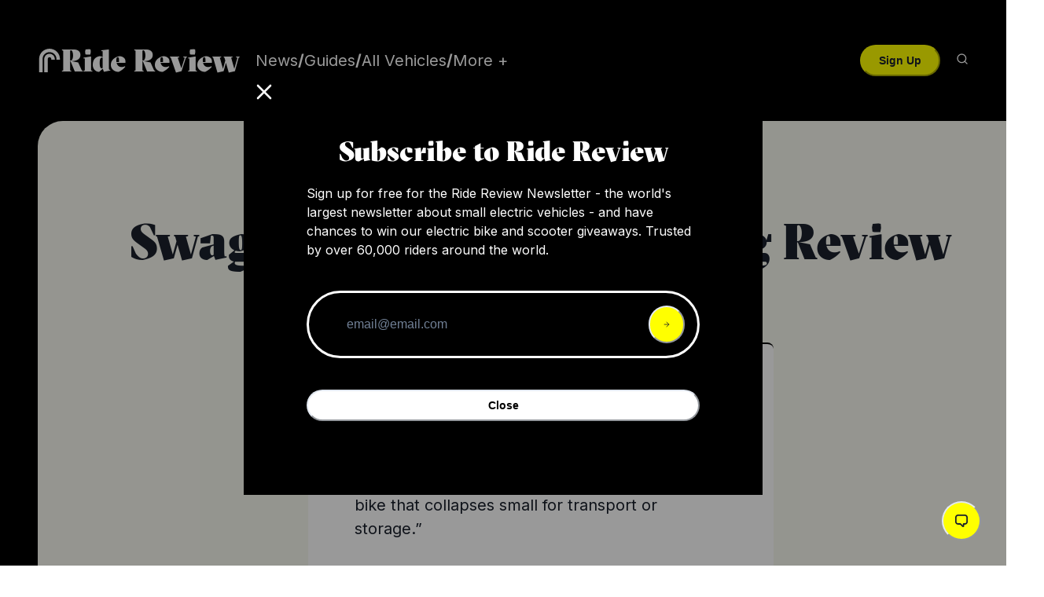

--- FILE ---
content_type: text/html; charset=utf-8
request_url: https://ridereview.com/reviews/swagcycle-eb5-plus-folding-review
body_size: 16244
content:
<!DOCTYPE html><html lang="en"><head><meta charSet="utf-8"/><meta name="viewport" content="initial-scale=1.0, width=device-width"/><title>Swagcycle EB5 Plus Folding Review | Ride Review</title><meta name="description" content="“A basic but convenient folding Class 2 electric bike that collapses small for transport or storage.”
"/><meta property="og:title" content="Swagcycle EB5 Plus Folding Review | Ride Review"/><meta property="og:description" content="“A basic but convenient folding Class 2 electric bike that collapses small for transport or storage.”
"/><meta property="og:image" content="https://u7q2x7c9.stackpathcdn.com/photos/22/58/347308_6516_XXL.jpg"/><meta property="og:type" content="website"/><meta property="twitter:title" content="Swagcycle EB5 Plus Folding Review | Ride Review"/><meta property="twitter:description" content="“A basic but convenient folding Class 2 electric bike that collapses small for transport or storage.”
"/><meta property="twitter:image" content="https://u7q2x7c9.stackpathcdn.com/photos/22/58/347308_6516_XXL.jpg"/><meta content="summary_large_image" name="twitter:card"/><meta property="og:url" content="https://ridereview.com/reviews/swagcycle-eb5-plus-folding-review"/><link rel="canonical" href="https://ridereview.com/reviews/swagcycle-eb5-plus-folding-review"/><meta name="next-head-count" content="14"/><link rel="preload" href="/_next/static/media/1c904de3436d810e-s.p.ttf" as="font" type="font/ttf" crossorigin="anonymous" data-next-font="size-adjust"/><link rel="preload" href="/_next/static/media/31e4016672c76e52-s.p.ttf" as="font" type="font/ttf" crossorigin="anonymous" data-next-font="size-adjust"/><link rel="preload" href="/_next/static/media/e4af272ccee01ff0-s.p.woff2" as="font" type="font/woff2" crossorigin="anonymous" data-next-font="size-adjust"/><link rel="preload" href="/_next/static/css/1f1a2338ce2b7869.css" as="style"/><link rel="stylesheet" href="/_next/static/css/1f1a2338ce2b7869.css" data-n-g=""/><noscript data-n-css=""></noscript><script defer="" nomodule="" src="/_next/static/chunks/polyfills-c67a75d1b6f99dc8.js"></script><script src="/_next/static/chunks/webpack-b68120d7819001af.js" defer=""></script><script src="/_next/static/chunks/framework-09d7ba94ef0c9758.js" defer=""></script><script src="/_next/static/chunks/main-0642652223363c35.js" defer=""></script><script src="/_next/static/chunks/pages/_app-39b3189fe4117c5d.js" defer=""></script><script src="/_next/static/chunks/1923-ea957124a54a0cfd.js" defer=""></script><script src="/_next/static/chunks/5174-6c86aa76cf524014.js" defer=""></script><script src="/_next/static/chunks/3302-69ae11a4f091419d.js" defer=""></script><script src="/_next/static/chunks/2017-d8fb41d3eb52bbaa.js" defer=""></script><script src="/_next/static/chunks/pages/reviews/%5Breview_slug%5D-2e8d53c8875eed66.js" defer=""></script><script src="/_next/static/LvtXhPjeud2KEa_twUhzK/_buildManifest.js" defer=""></script><script src="/_next/static/LvtXhPjeud2KEa_twUhzK/_ssgManifest.js" defer=""></script></head><body><script id="chakra-script">!(function(){try{var a=function(c){var v="(prefers-color-scheme: dark)",h=window.matchMedia(v).matches?"dark":"light",r=c==="system"?h:c,o=document.documentElement,s=document.body,l="chakra-ui-light",d="chakra-ui-dark",i=r==="dark";return s.classList.add(i?d:l),s.classList.remove(i?l:d),o.style.colorScheme=r,o.dataset.theme=r,r},n=a,m="light",e="chakra-ui-color-mode",t=localStorage.getItem(e);t?a(t):localStorage.setItem(e,a(m))}catch(a){}})();</script><div id="__next"><style data-emotion="css-global 1r8o5xk">:host,:root,[data-theme]{--chakra-ring-inset:var(--chakra-empty,/*!*/ /*!*/);--chakra-ring-offset-width:0px;--chakra-ring-offset-color:#fff;--chakra-ring-color:rgba(66, 153, 225, 0.6);--chakra-ring-offset-shadow:0 0 #0000;--chakra-ring-shadow:0 0 #0000;--chakra-space-x-reverse:0;--chakra-space-y-reverse:0;--chakra-colors-transparent:transparent;--chakra-colors-current:currentColor;--chakra-colors-black:#000000;--chakra-colors-white:#FFFFFF;--chakra-colors-whiteAlpha-50:rgba(255, 255, 255, 0.04);--chakra-colors-whiteAlpha-100:rgba(255, 255, 255, 0.06);--chakra-colors-whiteAlpha-200:rgba(255, 255, 255, 0.08);--chakra-colors-whiteAlpha-300:rgba(255, 255, 255, 0.16);--chakra-colors-whiteAlpha-400:rgba(255, 255, 255, 0.24);--chakra-colors-whiteAlpha-500:rgba(255, 255, 255, 0.36);--chakra-colors-whiteAlpha-600:rgba(255, 255, 255, 0.48);--chakra-colors-whiteAlpha-700:rgba(255, 255, 255, 0.64);--chakra-colors-whiteAlpha-800:rgba(255, 255, 255, 0.80);--chakra-colors-whiteAlpha-900:rgba(255, 255, 255, 0.92);--chakra-colors-blackAlpha-50:rgba(0, 0, 0, 0.04);--chakra-colors-blackAlpha-100:rgba(0, 0, 0, 0.06);--chakra-colors-blackAlpha-200:rgba(0, 0, 0, 0.08);--chakra-colors-blackAlpha-300:rgba(0, 0, 0, 0.16);--chakra-colors-blackAlpha-400:rgba(0, 0, 0, 0.24);--chakra-colors-blackAlpha-500:rgba(0, 0, 0, 0.36);--chakra-colors-blackAlpha-600:rgba(0, 0, 0, 0.48);--chakra-colors-blackAlpha-700:rgba(0, 0, 0, 0.64);--chakra-colors-blackAlpha-800:rgba(0, 0, 0, 0.80);--chakra-colors-blackAlpha-900:rgba(0, 0, 0, 0.92);--chakra-colors-gray-50:#F7FAFC;--chakra-colors-gray-100:#EDF2F7;--chakra-colors-gray-200:#E2E8F0;--chakra-colors-gray-300:#CBD5E0;--chakra-colors-gray-400:#A0AEC0;--chakra-colors-gray-500:#718096;--chakra-colors-gray-600:#4A5568;--chakra-colors-gray-700:#2D3748;--chakra-colors-gray-800:#1A202C;--chakra-colors-gray-900:#171923;--chakra-colors-red-50:#FFF5F5;--chakra-colors-red-100:#FED7D7;--chakra-colors-red-200:#FEB2B2;--chakra-colors-red-300:#FC8181;--chakra-colors-red-400:#F56565;--chakra-colors-red-500:#E53E3E;--chakra-colors-red-600:#C53030;--chakra-colors-red-700:#9B2C2C;--chakra-colors-red-800:#822727;--chakra-colors-red-900:#63171B;--chakra-colors-orange-50:#FFFAF0;--chakra-colors-orange-100:#FEEBC8;--chakra-colors-orange-200:#FBD38D;--chakra-colors-orange-300:#F6AD55;--chakra-colors-orange-400:#ED8936;--chakra-colors-orange-500:#DD6B20;--chakra-colors-orange-600:#C05621;--chakra-colors-orange-700:#9C4221;--chakra-colors-orange-800:#7B341E;--chakra-colors-orange-900:#652B19;--chakra-colors-yellow-50:#FFFFF0;--chakra-colors-yellow-100:#FEFCBF;--chakra-colors-yellow-200:#FAF089;--chakra-colors-yellow-300:#F6E05E;--chakra-colors-yellow-400:#ECC94B;--chakra-colors-yellow-500:#D69E2E;--chakra-colors-yellow-600:#B7791F;--chakra-colors-yellow-700:#975A16;--chakra-colors-yellow-800:#744210;--chakra-colors-yellow-900:#5F370E;--chakra-colors-green-50:#F0FFF4;--chakra-colors-green-100:#C6F6D5;--chakra-colors-green-200:#9AE6B4;--chakra-colors-green-300:#68D391;--chakra-colors-green-400:#48BB78;--chakra-colors-green-500:#38A169;--chakra-colors-green-600:#2F855A;--chakra-colors-green-700:#276749;--chakra-colors-green-800:#22543D;--chakra-colors-green-900:#1C4532;--chakra-colors-teal-50:#E6FFFA;--chakra-colors-teal-100:#B2F5EA;--chakra-colors-teal-200:#81E6D9;--chakra-colors-teal-300:#4FD1C5;--chakra-colors-teal-400:#38B2AC;--chakra-colors-teal-500:#319795;--chakra-colors-teal-600:#2C7A7B;--chakra-colors-teal-700:#285E61;--chakra-colors-teal-800:#234E52;--chakra-colors-teal-900:#1D4044;--chakra-colors-blue-50:#ebf8ff;--chakra-colors-blue-100:#bee3f8;--chakra-colors-blue-200:#90cdf4;--chakra-colors-blue-300:#63b3ed;--chakra-colors-blue-400:#4299e1;--chakra-colors-blue-500:#3182ce;--chakra-colors-blue-600:#2b6cb0;--chakra-colors-blue-700:#2c5282;--chakra-colors-blue-800:#2a4365;--chakra-colors-blue-900:#1A365D;--chakra-colors-cyan-50:#EDFDFD;--chakra-colors-cyan-100:#C4F1F9;--chakra-colors-cyan-200:#9DECF9;--chakra-colors-cyan-300:#76E4F7;--chakra-colors-cyan-400:#0BC5EA;--chakra-colors-cyan-500:#00B5D8;--chakra-colors-cyan-600:#00A3C4;--chakra-colors-cyan-700:#0987A0;--chakra-colors-cyan-800:#086F83;--chakra-colors-cyan-900:#065666;--chakra-colors-purple-50:#FAF5FF;--chakra-colors-purple-100:#E9D8FD;--chakra-colors-purple-200:#D6BCFA;--chakra-colors-purple-300:#B794F4;--chakra-colors-purple-400:#9F7AEA;--chakra-colors-purple-500:#805AD5;--chakra-colors-purple-600:#6B46C1;--chakra-colors-purple-700:#553C9A;--chakra-colors-purple-800:#44337A;--chakra-colors-purple-900:#322659;--chakra-colors-pink-50:#FFF5F7;--chakra-colors-pink-100:#FED7E2;--chakra-colors-pink-200:#FBB6CE;--chakra-colors-pink-300:#F687B3;--chakra-colors-pink-400:#ED64A6;--chakra-colors-pink-500:#D53F8C;--chakra-colors-pink-600:#B83280;--chakra-colors-pink-700:#97266D;--chakra-colors-pink-800:#702459;--chakra-colors-pink-900:#521B41;--chakra-colors-linkedin-50:#E8F4F9;--chakra-colors-linkedin-100:#CFEDFB;--chakra-colors-linkedin-200:#9BDAF3;--chakra-colors-linkedin-300:#68C7EC;--chakra-colors-linkedin-400:#34B3E4;--chakra-colors-linkedin-500:#00A0DC;--chakra-colors-linkedin-600:#008CC9;--chakra-colors-linkedin-700:#0077B5;--chakra-colors-linkedin-800:#005E93;--chakra-colors-linkedin-900:#004471;--chakra-colors-facebook-50:#E8F4F9;--chakra-colors-facebook-100:#D9DEE9;--chakra-colors-facebook-200:#B7C2DA;--chakra-colors-facebook-300:#6482C0;--chakra-colors-facebook-400:#4267B2;--chakra-colors-facebook-500:#385898;--chakra-colors-facebook-600:#314E89;--chakra-colors-facebook-700:#29487D;--chakra-colors-facebook-800:#223B67;--chakra-colors-facebook-900:#1E355B;--chakra-colors-messenger-50:#D0E6FF;--chakra-colors-messenger-100:#B9DAFF;--chakra-colors-messenger-200:#A2CDFF;--chakra-colors-messenger-300:#7AB8FF;--chakra-colors-messenger-400:#2E90FF;--chakra-colors-messenger-500:#0078FF;--chakra-colors-messenger-600:#0063D1;--chakra-colors-messenger-700:#0052AC;--chakra-colors-messenger-800:#003C7E;--chakra-colors-messenger-900:#002C5C;--chakra-colors-whatsapp-50:#dffeec;--chakra-colors-whatsapp-100:#b9f5d0;--chakra-colors-whatsapp-200:#90edb3;--chakra-colors-whatsapp-300:#65e495;--chakra-colors-whatsapp-400:#3cdd78;--chakra-colors-whatsapp-500:#22c35e;--chakra-colors-whatsapp-600:#179848;--chakra-colors-whatsapp-700:#0c6c33;--chakra-colors-whatsapp-800:#01421c;--chakra-colors-whatsapp-900:#001803;--chakra-colors-twitter-50:#E5F4FD;--chakra-colors-twitter-100:#C8E9FB;--chakra-colors-twitter-200:#A8DCFA;--chakra-colors-twitter-300:#83CDF7;--chakra-colors-twitter-400:#57BBF5;--chakra-colors-twitter-500:#1DA1F2;--chakra-colors-twitter-600:#1A94DA;--chakra-colors-twitter-700:#1681BF;--chakra-colors-twitter-800:#136B9E;--chakra-colors-twitter-900:#0D4D71;--chakra-colors-telegram-50:#E3F2F9;--chakra-colors-telegram-100:#C5E4F3;--chakra-colors-telegram-200:#A2D4EC;--chakra-colors-telegram-300:#7AC1E4;--chakra-colors-telegram-400:#47A9DA;--chakra-colors-telegram-500:#0088CC;--chakra-colors-telegram-600:#007AB8;--chakra-colors-telegram-700:#006BA1;--chakra-colors-telegram-800:#005885;--chakra-colors-telegram-900:#003F5E;--chakra-colors-rrYellow:#ff0;--chakra-colors-rrBeigeLight:#FBFCF8;--chakra-colors-rrBeige:#F7F8EF;--chakra-colors-rrBeigeDark:#EBEDDF;--chakra-colors-rrBeigeDarker:#DEE0D0;--chakra-colors-amazonOrange:#FF9900;--chakra-borders-none:0;--chakra-borders-1px:1px solid;--chakra-borders-2px:2px solid;--chakra-borders-4px:4px solid;--chakra-borders-8px:8px solid;--chakra-fonts-heading:'__gtSectra_416614','__gtSectra_Fallback_416614';--chakra-fonts-body:'__Inter_516c7b','__Inter_Fallback_516c7b';--chakra-fonts-mono:SFMono-Regular,Menlo,Monaco,Consolas,"Liberation Mono","Courier New",monospace;--chakra-fonts-button:'__gtAmericaMono_33057e','__gtAmericaMono_Fallback_33057e';--chakra-fontSizes-3xs:0.45rem;--chakra-fontSizes-2xs:0.625rem;--chakra-fontSizes-xs:0.75rem;--chakra-fontSizes-sm:0.875rem;--chakra-fontSizes-md:1rem;--chakra-fontSizes-lg:1.125rem;--chakra-fontSizes-xl:1.25rem;--chakra-fontSizes-2xl:1.5rem;--chakra-fontSizes-3xl:1.875rem;--chakra-fontSizes-4xl:2.25rem;--chakra-fontSizes-5xl:3rem;--chakra-fontSizes-6xl:3.75rem;--chakra-fontSizes-7xl:4.5rem;--chakra-fontSizes-8xl:6rem;--chakra-fontSizes-9xl:8rem;--chakra-fontWeights-hairline:100;--chakra-fontWeights-thin:200;--chakra-fontWeights-light:300;--chakra-fontWeights-normal:400;--chakra-fontWeights-medium:500;--chakra-fontWeights-semibold:600;--chakra-fontWeights-bold:700;--chakra-fontWeights-extrabold:800;--chakra-fontWeights-black:900;--chakra-letterSpacings-tighter:-0.05em;--chakra-letterSpacings-tight:-0.025em;--chakra-letterSpacings-normal:0;--chakra-letterSpacings-wide:0.025em;--chakra-letterSpacings-wider:0.05em;--chakra-letterSpacings-widest:0.1em;--chakra-lineHeights-3:.75rem;--chakra-lineHeights-4:1rem;--chakra-lineHeights-5:1.25rem;--chakra-lineHeights-6:1.5rem;--chakra-lineHeights-7:1.75rem;--chakra-lineHeights-8:2rem;--chakra-lineHeights-9:2.25rem;--chakra-lineHeights-10:2.5rem;--chakra-lineHeights-normal:normal;--chakra-lineHeights-none:1;--chakra-lineHeights-shorter:1.25;--chakra-lineHeights-short:1.375;--chakra-lineHeights-base:1.5;--chakra-lineHeights-tall:1.625;--chakra-lineHeights-taller:2;--chakra-radii-none:0;--chakra-radii-sm:0.125rem;--chakra-radii-base:0.25rem;--chakra-radii-md:0.375rem;--chakra-radii-lg:0.5rem;--chakra-radii-xl:0.75rem;--chakra-radii-2xl:1rem;--chakra-radii-3xl:1.5rem;--chakra-radii-full:9999px;--chakra-space-1:0.25rem;--chakra-space-2:0.5rem;--chakra-space-3:0.75rem;--chakra-space-4:1rem;--chakra-space-5:1.25rem;--chakra-space-6:1.5rem;--chakra-space-7:1.75rem;--chakra-space-8:2rem;--chakra-space-9:2.25rem;--chakra-space-10:2.5rem;--chakra-space-12:3rem;--chakra-space-14:3.5rem;--chakra-space-16:4rem;--chakra-space-20:5rem;--chakra-space-24:6rem;--chakra-space-28:7rem;--chakra-space-32:8rem;--chakra-space-36:9rem;--chakra-space-40:10rem;--chakra-space-44:11rem;--chakra-space-48:12rem;--chakra-space-52:13rem;--chakra-space-56:14rem;--chakra-space-60:15rem;--chakra-space-64:16rem;--chakra-space-72:18rem;--chakra-space-80:20rem;--chakra-space-96:24rem;--chakra-space-px:1px;--chakra-space-0-5:0.125rem;--chakra-space-1-5:0.375rem;--chakra-space-2-5:0.625rem;--chakra-space-3-5:0.875rem;--chakra-shadows-xs:0 0 0 1px rgba(0, 0, 0, 0.05);--chakra-shadows-sm:0 1px 2px 0 rgba(0, 0, 0, 0.05);--chakra-shadows-base:0 1px 3px 0 rgba(0, 0, 0, 0.1),0 1px 2px 0 rgba(0, 0, 0, 0.06);--chakra-shadows-md:0 4px 6px -1px rgba(0, 0, 0, 0.1),0 2px 4px -1px rgba(0, 0, 0, 0.06);--chakra-shadows-lg:0 10px 15px -3px rgba(0, 0, 0, 0.1),0 4px 6px -2px rgba(0, 0, 0, 0.05);--chakra-shadows-xl:0 20px 25px -5px rgba(0, 0, 0, 0.1),0 10px 10px -5px rgba(0, 0, 0, 0.04);--chakra-shadows-2xl:0 25px 50px -12px rgba(0, 0, 0, 0.25);--chakra-shadows-outline:0 0 0 3px rgba(66, 153, 225, 0.6);--chakra-shadows-inner:inset 0 2px 4px 0 rgba(0,0,0,0.06);--chakra-shadows-none:none;--chakra-shadows-dark-lg:rgba(0, 0, 0, 0.1) 0px 0px 0px 1px,rgba(0, 0, 0, 0.2) 0px 5px 10px,rgba(0, 0, 0, 0.4) 0px 15px 40px;--chakra-sizes-1:0.25rem;--chakra-sizes-2:0.5rem;--chakra-sizes-3:0.75rem;--chakra-sizes-4:1rem;--chakra-sizes-5:1.25rem;--chakra-sizes-6:1.5rem;--chakra-sizes-7:1.75rem;--chakra-sizes-8:2rem;--chakra-sizes-9:2.25rem;--chakra-sizes-10:2.5rem;--chakra-sizes-12:3rem;--chakra-sizes-14:3.5rem;--chakra-sizes-16:4rem;--chakra-sizes-20:5rem;--chakra-sizes-24:6rem;--chakra-sizes-28:7rem;--chakra-sizes-32:8rem;--chakra-sizes-36:9rem;--chakra-sizes-40:10rem;--chakra-sizes-44:11rem;--chakra-sizes-48:12rem;--chakra-sizes-52:13rem;--chakra-sizes-56:14rem;--chakra-sizes-60:15rem;--chakra-sizes-64:16rem;--chakra-sizes-72:18rem;--chakra-sizes-80:20rem;--chakra-sizes-96:24rem;--chakra-sizes-px:1px;--chakra-sizes-0-5:0.125rem;--chakra-sizes-1-5:0.375rem;--chakra-sizes-2-5:0.625rem;--chakra-sizes-3-5:0.875rem;--chakra-sizes-max:max-content;--chakra-sizes-min:min-content;--chakra-sizes-full:100%;--chakra-sizes-3xs:14rem;--chakra-sizes-2xs:16rem;--chakra-sizes-xs:20rem;--chakra-sizes-sm:24rem;--chakra-sizes-md:28rem;--chakra-sizes-lg:32rem;--chakra-sizes-xl:36rem;--chakra-sizes-2xl:42rem;--chakra-sizes-3xl:48rem;--chakra-sizes-4xl:56rem;--chakra-sizes-5xl:64rem;--chakra-sizes-6xl:72rem;--chakra-sizes-7xl:80rem;--chakra-sizes-8xl:90rem;--chakra-sizes-prose:60ch;--chakra-sizes-container-sm:640px;--chakra-sizes-container-md:768px;--chakra-sizes-container-lg:1024px;--chakra-sizes-container-xl:1280px;--chakra-zIndices-hide:-1;--chakra-zIndices-auto:auto;--chakra-zIndices-base:0;--chakra-zIndices-docked:10;--chakra-zIndices-dropdown:1000;--chakra-zIndices-sticky:1100;--chakra-zIndices-banner:1200;--chakra-zIndices-overlay:1300;--chakra-zIndices-modal:1400;--chakra-zIndices-popover:1500;--chakra-zIndices-skipLink:1600;--chakra-zIndices-toast:1700;--chakra-zIndices-tooltip:1800;--chakra-transition-property-common:background-color,border-color,color,fill,stroke,opacity,box-shadow,transform;--chakra-transition-property-colors:background-color,border-color,color,fill,stroke;--chakra-transition-property-dimensions:width,height;--chakra-transition-property-position:left,right,top,bottom;--chakra-transition-property-background:background-color,background-image,background-position;--chakra-transition-easing-ease-in:cubic-bezier(0.4, 0, 1, 1);--chakra-transition-easing-ease-out:cubic-bezier(0, 0, 0.2, 1);--chakra-transition-easing-ease-in-out:cubic-bezier(0.4, 0, 0.2, 1);--chakra-transition-duration-ultra-fast:50ms;--chakra-transition-duration-faster:100ms;--chakra-transition-duration-fast:150ms;--chakra-transition-duration-normal:200ms;--chakra-transition-duration-slow:300ms;--chakra-transition-duration-slower:400ms;--chakra-transition-duration-ultra-slow:500ms;--chakra-blur-none:0;--chakra-blur-sm:4px;--chakra-blur-base:8px;--chakra-blur-md:12px;--chakra-blur-lg:16px;--chakra-blur-xl:24px;--chakra-blur-2xl:40px;--chakra-blur-3xl:64px;--chakra-breakpoints-base:0em;--chakra-breakpoints-sm:30em;--chakra-breakpoints-md:48em;--chakra-breakpoints-lg:62em;--chakra-breakpoints-xl:80em;--chakra-breakpoints-2xl:96em;}.chakra-ui-light :host:not([data-theme]),.chakra-ui-light :root:not([data-theme]),.chakra-ui-light [data-theme]:not([data-theme]),[data-theme=light] :host:not([data-theme]),[data-theme=light] :root:not([data-theme]),[data-theme=light] [data-theme]:not([data-theme]),:host[data-theme=light],:root[data-theme=light],[data-theme][data-theme=light]{--chakra-colors-chakra-body-text:var(--chakra-colors-gray-800);--chakra-colors-chakra-body-bg:var(--chakra-colors-white);--chakra-colors-chakra-border-color:var(--chakra-colors-gray-200);--chakra-colors-chakra-inverse-text:var(--chakra-colors-white);--chakra-colors-chakra-subtle-bg:var(--chakra-colors-gray-100);--chakra-colors-chakra-subtle-text:var(--chakra-colors-gray-600);--chakra-colors-chakra-placeholder-color:var(--chakra-colors-gray-500);}.chakra-ui-dark :host:not([data-theme]),.chakra-ui-dark :root:not([data-theme]),.chakra-ui-dark [data-theme]:not([data-theme]),[data-theme=dark] :host:not([data-theme]),[data-theme=dark] :root:not([data-theme]),[data-theme=dark] [data-theme]:not([data-theme]),:host[data-theme=dark],:root[data-theme=dark],[data-theme][data-theme=dark]{--chakra-colors-chakra-body-text:var(--chakra-colors-whiteAlpha-900);--chakra-colors-chakra-body-bg:var(--chakra-colors-gray-800);--chakra-colors-chakra-border-color:var(--chakra-colors-whiteAlpha-300);--chakra-colors-chakra-inverse-text:var(--chakra-colors-gray-800);--chakra-colors-chakra-subtle-bg:var(--chakra-colors-gray-700);--chakra-colors-chakra-subtle-text:var(--chakra-colors-gray-400);--chakra-colors-chakra-placeholder-color:var(--chakra-colors-whiteAlpha-400);}</style><style data-emotion="css-global fubdgu">html{line-height:1.5;-webkit-text-size-adjust:100%;font-family:system-ui,sans-serif;-webkit-font-smoothing:antialiased;text-rendering:optimizeLegibility;-moz-osx-font-smoothing:grayscale;touch-action:manipulation;}body{position:relative;min-height:100%;margin:0;font-feature-settings:"kern";}:where(*, *::before, *::after){border-width:0;border-style:solid;box-sizing:border-box;word-wrap:break-word;}main{display:block;}hr{border-top-width:1px;box-sizing:content-box;height:0;overflow:visible;}:where(pre, code, kbd,samp){font-family:SFMono-Regular,Menlo,Monaco,Consolas,monospace;font-size:1em;}a{background-color:transparent;color:inherit;-webkit-text-decoration:inherit;text-decoration:inherit;}abbr[title]{border-bottom:none;-webkit-text-decoration:underline;text-decoration:underline;-webkit-text-decoration:underline dotted;-webkit-text-decoration:underline dotted;text-decoration:underline dotted;}:where(b, strong){font-weight:bold;}small{font-size:80%;}:where(sub,sup){font-size:75%;line-height:0;position:relative;vertical-align:baseline;}sub{bottom:-0.25em;}sup{top:-0.5em;}img{border-style:none;}:where(button, input, optgroup, select, textarea){font-family:inherit;font-size:100%;line-height:1.15;margin:0;}:where(button, input){overflow:visible;}:where(button, select){text-transform:none;}:where(
          button::-moz-focus-inner,
          [type="button"]::-moz-focus-inner,
          [type="reset"]::-moz-focus-inner,
          [type="submit"]::-moz-focus-inner
        ){border-style:none;padding:0;}fieldset{padding:0.35em 0.75em 0.625em;}legend{box-sizing:border-box;color:inherit;display:table;max-width:100%;padding:0;white-space:normal;}progress{vertical-align:baseline;}textarea{overflow:auto;}:where([type="checkbox"], [type="radio"]){box-sizing:border-box;padding:0;}input[type="number"]::-webkit-inner-spin-button,input[type="number"]::-webkit-outer-spin-button{-webkit-appearance:none!important;}input[type="number"]{-moz-appearance:textfield;}input[type="search"]{-webkit-appearance:textfield;outline-offset:-2px;}input[type="search"]::-webkit-search-decoration{-webkit-appearance:none!important;}::-webkit-file-upload-button{-webkit-appearance:button;font:inherit;}details{display:block;}summary{display:-webkit-box;display:-webkit-list-item;display:-ms-list-itembox;display:list-item;}template{display:none;}[hidden]{display:none!important;}:where(
          blockquote,
          dl,
          dd,
          h1,
          h2,
          h3,
          h4,
          h5,
          h6,
          hr,
          figure,
          p,
          pre
        ){margin:0;}button{background:transparent;padding:0;}fieldset{margin:0;padding:0;}:where(ol, ul){margin:0;padding:0;}textarea{resize:vertical;}:where(button, [role="button"]){cursor:pointer;}button::-moz-focus-inner{border:0!important;}table{border-collapse:collapse;}:where(h1, h2, h3, h4, h5, h6){font-size:inherit;font-weight:inherit;}:where(button, input, optgroup, select, textarea){padding:0;line-height:inherit;color:inherit;}:where(img, svg, video, canvas, audio, iframe, embed, object){display:block;}:where(img, video){max-width:100%;height:auto;}[data-js-focus-visible] :focus:not([data-focus-visible-added]):not(
          [data-focus-visible-disabled]
        ){outline:none;box-shadow:none;}select::-ms-expand{display:none;}:root,:host{--chakra-vh:100vh;}@supports (height: -webkit-fill-available){:root,:host{--chakra-vh:-webkit-fill-available;}}@supports (height: -moz-fill-available){:root,:host{--chakra-vh:-moz-fill-available;}}@supports (height: 100dvh){:root,:host{--chakra-vh:100dvh;}}</style><style data-emotion="css-global btbwl1">body{font-family:var(--chakra-fonts-body);color:var(--chakra-colors-chakra-body-text);background:var(--chakra-colors-chakra-body-bg);transition-property:background-color;transition-duration:var(--chakra-transition-duration-normal);line-height:var(--chakra-lineHeights-base);}*::-webkit-input-placeholder{color:var(--chakra-colors-chakra-placeholder-color);}*::-moz-placeholder{color:var(--chakra-colors-chakra-placeholder-color);}*:-ms-input-placeholder{color:var(--chakra-colors-chakra-placeholder-color);}*::placeholder{color:var(--chakra-colors-chakra-placeholder-color);}*,*::before,::after{border-color:var(--chakra-colors-chakra-border-color);}h1{font-size:48px;}@media screen and (min-width: 48em){h1{font-size:64px;}}h2{font-size:24px;}@media screen and (min-width: 48em){h2{font-size:36px;}}h4{font-size:18px;font-weight:var(--chakra-fontWeights-bold);margin-bottom:.5em;}@media screen and (min-width: 48em){h4{font-size:20px;}}a{text-underline-position:under;}</style><main><style data-emotion="css 1d1t9qo">.css-1d1t9qo{background-color:var(--chakra-colors-black);-webkit-padding-start:25px;padding-inline-start:25px;-webkit-padding-end:25px;padding-inline-end:25px;padding-top:20px;padding-bottom:20px;position:relative;z-index:101;}@media screen and (min-width: 48em){.css-1d1t9qo{-webkit-padding-start:48px;padding-inline-start:48px;-webkit-padding-end:48px;padding-inline-end:48px;}}</style><div class="css-1d1t9qo"><style data-emotion="css gg4vpm">.css-gg4vpm{display:-webkit-box;display:-webkit-flex;display:-ms-flexbox;display:flex;-webkit-box-pack:justify;-webkit-justify-content:space-between;justify-content:space-between;}</style><div class="css-gg4vpm"><style data-emotion="css sdl0st">.css-sdl0st{display:-webkit-box;display:-webkit-flex;display:-ms-flexbox;display:flex;-webkit-align-items:center;-webkit-box-align:center;-ms-flex-align:center;align-items:center;width:100%;-webkit-flex-shrink:1;-ms-flex-negative:1;flex-shrink:1;}@media screen and (min-width: 48em){.css-sdl0st{-webkit-align-items:center;-webkit-box-align:center;-ms-flex-align:center;align-items:center;-webkit-box-pack:justify;-webkit-justify-content:space-between;justify-content:space-between;}}</style><div class="css-sdl0st"><style data-emotion="css v25ork">.css-v25ork{-webkit-appearance:none;-moz-appearance:none;-ms-appearance:none;appearance:none;-webkit-align-items:center;-webkit-box-align:center;-ms-flex-align:center;align-items:center;-webkit-box-pack:center;-ms-flex-pack:center;-webkit-justify-content:center;justify-content:center;-webkit-user-select:none;-moz-user-select:none;-ms-user-select:none;user-select:none;position:relative;white-space:nowrap;vertical-align:middle;outline:2px solid transparent;outline-offset:2px;line-height:1.2;border-radius:var(--chakra-radii-md);font-weight:var(--chakra-fontWeights-semibold);transition-property:var(--chakra-transition-property-common);transition-duration:var(--chakra-transition-duration-normal);height:var(--chakra-sizes-10);min-width:var(--chakra-sizes-10);-webkit-padding-start:var(--chakra-space-4);padding-inline-start:var(--chakra-space-4);-webkit-padding-end:var(--chakra-space-4);padding-inline-end:var(--chakra-space-4);background:var(--chakra-colors-gray-100);padding:0px;margin-right:10px;font-size:24px;background-color:var(--chakra-colors-black);display:block;left:-10px;color:var(--chakra-colors-white);}.css-v25ork:focus-visible,.css-v25ork[data-focus-visible]{box-shadow:var(--chakra-shadows-outline);}.css-v25ork:disabled,.css-v25ork[disabled],.css-v25ork[aria-disabled=true],.css-v25ork[data-disabled]{opacity:0.4;cursor:not-allowed;box-shadow:var(--chakra-shadows-none);}.css-v25ork:active,.css-v25ork[data-active]{background:var(--chakra-colors-gray-300);}@media screen and (min-width: 48em){.css-v25ork{display:none;}}.css-v25ork:hover,.css-v25ork[data-hover]{background-color:var(--chakra-colors-rrYellow);color:var(--chakra-colors-black);}</style><button type="button" class="chakra-button css-v25ork" aria-label="Open mobile navigation"><style data-emotion="css onkibi">.css-onkibi{width:1em;height:1em;display:inline-block;line-height:1em;-webkit-flex-shrink:0;-ms-flex-negative:0;flex-shrink:0;color:currentColor;vertical-align:middle;}</style><svg viewBox="0 0 24 24" focusable="false" class="chakra-icon css-onkibi" aria-hidden="true"><path fill="currentColor" d="M 3 5 A 1.0001 1.0001 0 1 0 3 7 L 21 7 A 1.0001 1.0001 0 1 0 21 5 L 3 5 z M 3 11 A 1.0001 1.0001 0 1 0 3 13 L 21 13 A 1.0001 1.0001 0 1 0 21 11 L 3 11 z M 3 17 A 1.0001 1.0001 0 1 0 3 19 L 21 19 A 1.0001 1.0001 0 1 0 21 17 L 3 17 z"></path></svg></button><style data-emotion="css lrajg6">.css-lrajg6{position:relative;margin-right:20px;}.css-lrajg6 a[href]:not(.chakra-linkbox__overlay),.css-lrajg6 abbr[title]{position:relative;z-index:1;}</style><div class="chakra-linkbox css-lrajg6"><style data-emotion="css 1l81kfq">.css-1l81kfq{display:-webkit-box;display:-webkit-flex;display:-ms-flexbox;display:flex;-webkit-box-flex-wrap:nowrap;-webkit-flex-wrap:nowrap;-ms-flex-wrap:nowrap;flex-wrap:nowrap;-webkit-flex-direction:row;-ms-flex-direction:row;flex-direction:row;-webkit-align-items:left;-webkit-box-align:left;-ms-flex-align:left;align-items:left;gap:10px;}@media screen and (min-width: 48em){.css-1l81kfq{-webkit-align-items:center;-webkit-box-align:center;-ms-flex-align:center;align-items:center;}}</style><div class="css-1l81kfq"><style data-emotion="css c2uxn6">.css-c2uxn6{width:30px;height:30px;}</style><img alt="Ride Review" src="/images/ride-review-logo.svg" class="chakra-image css-c2uxn6"/><style data-emotion="css 10cim8i">.css-10cim8i{font-family:var(--chakra-fonts-heading);line-height:1.33;color:var(--chakra-colors-white);font-size:40px;font-weight:var(--chakra-fontWeights-bold);display:none;white-space:nowrap;}@media screen and (min-width: 48em){.css-10cim8i{line-height:1.2;}}@media screen and (min-width: 62em){.css-10cim8i{display:block;}}</style><h2 class="chakra-heading css-10cim8i"><style data-emotion="css 1hnz6hu">.css-1hnz6hu{position:static;}.css-1hnz6hu::before{content:'';cursor:inherit;display:block;position:absolute;top:0px;left:0px;z-index:0;width:100%;height:100%;}</style><a href="/" class="chakra-linkbox__overlay css-1hnz6hu">Ride Review</a></h2></div></div><style data-emotion="css pfr093">.css-pfr093{display:none;gap:20px;-webkit-align-items:center;-webkit-box-align:center;-ms-flex-align:center;align-items:center;-webkit-box-flex-wrap:nowrap;-webkit-flex-wrap:nowrap;-ms-flex-wrap:nowrap;flex-wrap:nowrap;-webkit-box-flex:1;-webkit-flex-grow:1;-ms-flex-positive:1;flex-grow:1;-webkit-box-pack:right;-ms-flex-pack:right;-webkit-justify-content:right;justify-content:right;padding-right:30px;}@media screen and (min-width: 48em){.css-pfr093{display:-webkit-box;display:-webkit-flex;display:-ms-flexbox;display:flex;}}</style><div class="css-pfr093"><style data-emotion="css 1hpmqx6">.css-1hpmqx6{transition-property:var(--chakra-transition-property-common);transition-duration:var(--chakra-transition-duration-fast);transition-timing-function:var(--chakra-transition-easing-ease-out);cursor:pointer;outline:2px solid transparent;outline-offset:2px;white-space:nowrap;-webkit-text-decoration:none;text-decoration:none;font-size:20px;font-weight:var(--chakra-fontWeights-normal);color:var(--chakra-colors-white);}.css-1hpmqx6:focus-visible,.css-1hpmqx6[data-focus-visible]{box-shadow:var(--chakra-shadows-outline);}.css-1hpmqx6:hover,.css-1hpmqx6[data-hover]{color:var(--chakra-colors-rrYellow);}</style><a class="chakra-link css-1hpmqx6" href="/news">News</a><style data-emotion="css cgtrf6">.css-cgtrf6{font-size:20px;font-weight:var(--chakra-fontWeights-bold);color:var(--chakra-colors-white);}</style><div class="css-cgtrf6">/</div><a class="chakra-link css-1hpmqx6" href="/guides">Guides</a><div class="css-cgtrf6">/</div><a class="chakra-link css-1hpmqx6" href="/vehicles">All Vehicles</a><div class="css-cgtrf6">/</div><style data-emotion="css ozv6cb">.css-ozv6cb{display:none;}@media screen and (min-width: 48em){.css-ozv6cb{display:block;}}</style><div class="css-ozv6cb"><a class="chakra-link css-1hpmqx6" href="#">More +</a></div></div></div><style data-emotion="css 70qvj9">.css-70qvj9{display:-webkit-box;display:-webkit-flex;display:-ms-flexbox;display:flex;-webkit-align-items:center;-webkit-box-align:center;-ms-flex-align:center;align-items:center;}</style><div class="css-70qvj9"><style data-emotion="css spn4bz">.css-spn4bz{transition-property:var(--chakra-transition-property-common);transition-duration:var(--chakra-transition-duration-fast);transition-timing-function:var(--chakra-transition-easing-ease-out);cursor:pointer;-webkit-text-decoration:none;text-decoration:none;outline:2px solid transparent;outline-offset:2px;color:inherit;}.css-spn4bz:hover,.css-spn4bz[data-hover]{-webkit-text-decoration:underline;text-decoration:underline;}.css-spn4bz:focus-visible,.css-spn4bz[data-focus-visible]{box-shadow:var(--chakra-shadows-outline);}</style><a class="chakra-link css-spn4bz" href="/search"><style data-emotion="css 1o9dd75">.css-1o9dd75{width:1em;height:1em;display:inline-block;line-height:1em;-webkit-flex-shrink:0;-ms-flex-negative:0;flex-shrink:0;color:var(--chakra-colors-white);margin-left:20px;}</style><svg xmlns="http://www.w3.org/2000/svg" width="24" height="24" viewBox="0 0 24 24" fill="none" stroke="currentColor" stroke-width="2" stroke-linecap="round" stroke-linejoin="round" class="chakra-icon css-1o9dd75" focusable="false"><circle cx="11" cy="11" r="8"></circle><line x1="21" y1="21" x2="16.65" y2="16.65"></line></svg></a></div></div></div><style data-emotion="css 16xu453">.css-16xu453{background:var(--chakra-colors-black);-webkit-padding-start:25px;padding-inline-start:25px;-webkit-padding-end:25px;padding-inline-end:25px;}@media screen and (min-width: 48em){.css-16xu453{-webkit-padding-start:48px;padding-inline-start:48px;-webkit-padding-end:48px;padding-inline-end:48px;}}</style><div class="css-16xu453"><style data-emotion="css 5fy4x4">.css-5fy4x4{padding:25px;margin-bottom:32px;border-radius:32px;width:100%;background-color:var(--chakra-colors-rrBeige);}@media screen and (min-width: 48em){.css-5fy4x4{padding:48px;}}</style><div class="css-5fy4x4"><style data-emotion="css j7qwjs">.css-j7qwjs{display:-webkit-box;display:-webkit-flex;display:-ms-flexbox;display:flex;-webkit-flex-direction:column;-ms-flex-direction:column;flex-direction:column;}</style><div class="css-j7qwjs"><style data-emotion="css u6v8er">.css-u6v8er{display:-webkit-box;display:-webkit-flex;display:-ms-flexbox;display:flex;-webkit-flex-direction:column;-ms-flex-direction:column;flex-direction:column;-webkit-align-items:center;-webkit-box-align:center;-ms-flex-align:center;align-items:center;-webkit-box-pack:center;-ms-flex-pack:center;-webkit-justify-content:center;justify-content:center;}</style><div class="css-u6v8er"><div class="css-0">A review of<!-- --> <style data-emotion="css tiktpv">.css-tiktpv{transition-property:var(--chakra-transition-property-common);transition-duration:var(--chakra-transition-duration-fast);transition-timing-function:var(--chakra-transition-easing-ease-out);cursor:pointer;outline:2px solid transparent;outline-offset:2px;color:inherit;-webkit-text-decoration:underline;text-decoration:underline;}.css-tiktpv:hover,.css-tiktpv[data-hover]{-webkit-text-decoration:underline;text-decoration:underline;}.css-tiktpv:focus-visible,.css-tiktpv[data-focus-visible]{box-shadow:var(--chakra-shadows-outline);}</style><a class="chakra-link css-tiktpv" href="/products/swagtron-eb5">Swagtron EB5</a> <!-- -->by<!-- --> <a class="chakra-link css-tiktpv" href="/experts/gear-lab">Gear Lab</a></div><style data-emotion="css 1stl5g7">.css-1stl5g7{font-family:var(--chakra-fonts-heading);font-weight:var(--chakra-fontWeights-bold);line-height:1.33;font-size:48px;text-align:center;}@media screen and (min-width: 48em){.css-1stl5g7{line-height:1.2;font-size:64px;}}</style><h1 class="chakra-heading css-1stl5g7">Swagcycle EB5 Plus Folding Review</h1><style data-emotion="css 1ffu80">.css-1ffu80{display:-webkit-box;display:-webkit-flex;display:-ms-flexbox;display:flex;-webkit-flex-direction:column;-ms-flex-direction:column;flex-direction:column;background-color:var(--chakra-colors-white);border-radius:8px;border-top:var(--chakra-borders-2px);border-color:var(--chakra-colors-black);-webkit-flex:1;-ms-flex:1;flex:1;-webkit-box-pack:center;-ms-flex-pack:center;-webkit-justify-content:center;justify-content:center;-webkit-align-items:center;-webkit-box-align:center;-ms-flex-align:center;align-items:center;padding-top:24px;padding-bottom:24px;gap:24px;width:100%;margin-top:3em;margin-bottom:3em;}@media screen and (min-width: 62em){.css-1ffu80{width:50%;}}</style><div class="css-1ffu80"><style data-emotion="css kciyqu">.css-kciyqu{line-height:1.33;font-size:12px;text-transform:uppercase;font-family:var(--chakra-fonts-body);font-weight:700;}@media screen and (min-width: 48em){.css-kciyqu{line-height:1.2;}}</style><h4 class="chakra-heading css-kciyqu">Rating</h4><style data-emotion="css 9fb9b9">.css-9fb9b9{display:-webkit-box;display:-webkit-flex;display:-ms-flexbox;display:flex;border-radius:50%;width:80px;height:80px;background-color:var(--chakra-colors-black);color:var(--chakra-colors-rrYellow);-webkit-align-items:center;-webkit-box-align:center;-ms-flex-align:center;align-items:center;-webkit-box-pack:center;-ms-flex-pack:center;-webkit-justify-content:center;justify-content:center;font-size:32px;font-weight:600;}</style><div class="css-9fb9b9">4.4</div><style data-emotion="css 1x97c6v">.css-1x97c6v{width:80%;}</style><div class="css-1x97c6v"><style data-emotion="css bk9fzy">.css-bk9fzy{font-size:20px;}</style><p class="chakra-text css-bk9fzy">“A basic but convenient folding Class 2 electric bike that collapses small for transport or storage.”
</p></div></div><style data-emotion="css uuw0kf">.css-uuw0kf{width:100%;}@media screen and (min-width: 62em){.css-uuw0kf{width:50%;}}</style><div class="css-uuw0kf"><style data-emotion="css q4avco">.css-q4avco{position:relative;display:-webkit-box;display:-webkit-flex;display:-ms-flexbox;display:flex;-webkit-flex-direction:column;-ms-flex-direction:column;flex-direction:column;}.css-q4avco a[href]:not(.chakra-linkbox__overlay),.css-q4avco abbr[title]{position:relative;z-index:1;}</style><div class="chakra-linkbox css-q4avco"><style data-emotion="css 1s5gj4s">.css-1s5gj4s{border-radius:8px 8px 0 0;height:200px;border:1px solid;border-color:var(--chakra-colors-gray-300);border-bottom-width:0;background-repeat:no-repeat;-webkit-background-size:cover;background-size:cover;background-image:url('https://u7q2x7c9.stackpathcdn.com/photos/22/58/347308_6516_XXL.jpg');width:100%;}</style><div class="css-1s5gj4s"><style data-emotion="css y0u0hj">.css-y0u0hj{display:-webkit-box;display:-webkit-flex;display:-ms-flexbox;display:flex;-webkit-box-pack:justify;-webkit-justify-content:space-between;justify-content:space-between;padding:16px;}</style><div class="css-y0u0hj"><style data-emotion="css 1hnz6hu">.css-1hnz6hu{position:static;}.css-1hnz6hu::before{content:'';cursor:inherit;display:block;position:absolute;top:0px;left:0px;z-index:0;width:100%;height:100%;}</style><a href="https://www.outdoorgearlab.com/reviews/biking/folding-electric-bike/swagcycle-eb5-plus-folding" class="chakra-linkbox__overlay css-1hnz6hu"><style data-emotion="css n7dz4i">.css-n7dz4i{border-radius:var(--chakra-radii-full);width:56px;height:56px;}</style><img alt="" src="https://jihivcrwfnnzynqfdlpr.supabase.co/storage/v1/object/public/airtable-image-import/airtable_reviewer_import/recAzNfCEPJrHzyIn/logo_attzvJrHAAY2do2js" class="chakra-image css-n7dz4i"/></a><style data-emotion="css spn4bz">.css-spn4bz{transition-property:var(--chakra-transition-property-common);transition-duration:var(--chakra-transition-duration-fast);transition-timing-function:var(--chakra-transition-easing-ease-out);cursor:pointer;-webkit-text-decoration:none;text-decoration:none;outline:2px solid transparent;outline-offset:2px;color:inherit;}.css-spn4bz:hover,.css-spn4bz[data-hover]{-webkit-text-decoration:underline;text-decoration:underline;}.css-spn4bz:focus-visible,.css-spn4bz[data-focus-visible]{box-shadow:var(--chakra-shadows-outline);}</style><a class="chakra-link css-spn4bz" href="https://www.outdoorgearlab.com/reviews/biking/folding-electric-bike/swagcycle-eb5-plus-folding"><style data-emotion="css n2s7ea">.css-n2s7ea{display:-webkit-inline-box;display:-webkit-inline-flex;display:-ms-inline-flexbox;display:inline-flex;-webkit-appearance:none;-moz-appearance:none;-ms-appearance:none;appearance:none;-webkit-align-items:center;-webkit-box-align:center;-ms-flex-align:center;align-items:center;-webkit-box-pack:center;-ms-flex-pack:center;-webkit-justify-content:center;justify-content:center;-webkit-user-select:none;-moz-user-select:none;-ms-user-select:none;user-select:none;position:relative;white-space:nowrap;vertical-align:middle;outline:2px solid transparent;outline-offset:2px;line-height:1.2;font-weight:var(--chakra-fontWeights-semibold);transition-property:var(--chakra-transition-property-common);transition-duration:var(--chakra-transition-duration-normal);height:var(--chakra-sizes-8);min-width:var(--chakra-sizes-8);font-size:var(--chakra-fontSizes-sm);-webkit-padding-start:var(--chakra-space-3);padding-inline-start:var(--chakra-space-3);-webkit-padding-end:var(--chakra-space-3);padding-inline-end:var(--chakra-space-3);background:var(--chakra-colors-gray-100);color:var(--chakra-colors-gray-800);padding:0px;border-radius:var(--chakra-radii-full);background-color:var(--chakra-colors-rrYellow);}.css-n2s7ea:focus-visible,.css-n2s7ea[data-focus-visible]{box-shadow:var(--chakra-shadows-outline);}.css-n2s7ea:disabled,.css-n2s7ea[disabled],.css-n2s7ea[aria-disabled=true],.css-n2s7ea[data-disabled]{opacity:0.4;cursor:not-allowed;box-shadow:var(--chakra-shadows-none);}.css-n2s7ea:hover,.css-n2s7ea[data-hover]{background:var(--chakra-colors-gray-200);}.css-n2s7ea:hover:disabled,.css-n2s7ea[data-hover]:disabled,.css-n2s7ea:hover[disabled],.css-n2s7ea[data-hover][disabled],.css-n2s7ea:hover[aria-disabled=true],.css-n2s7ea[data-hover][aria-disabled=true],.css-n2s7ea:hover[data-disabled],.css-n2s7ea[data-hover][data-disabled]{background:var(--chakra-colors-gray-100);}.css-n2s7ea:active,.css-n2s7ea[data-active]{background:var(--chakra-colors-gray-300);}</style><button type="button" class="chakra-button css-n2s7ea" aria-label="Link"><svg xmlns="http://www.w3.org/2000/svg" width="24" height="24" viewBox="0 0 24 24" fill="none" stroke="currentColor" stroke-width="2" stroke-linecap="round" stroke-linejoin="round" class="lucide lucide-link" aria-hidden="true" focusable="false"><path d="M10 13a5 5 0 0 0 7.54.54l3-3a5 5 0 0 0-7.07-7.07l-1.72 1.71"></path><path d="M14 11a5 5 0 0 0-7.54-.54l-3 3a5 5 0 0 0 7.07 7.07l1.71-1.71"></path></svg></button></a></div></div><style data-emotion="css 1d8z3ug">.css-1d8z3ug{border-radius:0 0 8px 8px;border:1px solid;border-color:var(--chakra-colors-gray-300);padding:24px;background:var(--chakra-colors-white);-webkit-flex:1;-ms-flex:1;flex:1;display:-webkit-box;display:-webkit-flex;display:-ms-flexbox;display:flex;-webkit-flex-direction:column;-ms-flex-direction:column;flex-direction:column;}</style><div class="css-1d8z3ug"><style data-emotion="css 1rr4qq7">.css-1rr4qq7{-webkit-flex:1;-ms-flex:1;flex:1;}</style><div class="css-1rr4qq7"><style data-emotion="css rpig08">.css-rpig08{font-family:var(--chakra-fonts-heading);font-weight:var(--chakra-fontWeights-bold);line-height:1.33;font-size:18px;padding-bottom:16px;}@media screen and (min-width: 48em){.css-rpig08{line-height:1.2;}}</style><h4 class="chakra-heading css-rpig08">Swagcycle EB5 Plus Folding Review</h4></div><div class="css-0"><style data-emotion="css oyi6ya">.css-oyi6ya{display:-webkit-box;display:-webkit-flex;display:-ms-flexbox;display:flex;-webkit-align-items:center;-webkit-box-align:center;-ms-flex-align:center;align-items:center;-webkit-flex-direction:column;-ms-flex-direction:column;flex-direction:column;margin-top:24px;-webkit-flex:0;-ms-flex:0;flex:0;}</style><div class="chakra-stack css-oyi6ya"><style data-emotion="css 128nlh6">.css-128nlh6{font-size:13px;}</style><div class="css-128nlh6">“A basic but convenient folding Class 2 electric bike that collapses small for transport or storage.”
</div><style data-emotion="css 1wz6mgq">.css-1wz6mgq{opacity:0.6;border:0;border-style:solid;border-bottom-width:1px;width:100%;border-color:var(--chakra-colors-gray-200);}.css-1wz6mgq{margin-top:0.5rem;margin-bottom:0.5rem;-webkit-margin-start:0px;margin-inline-start:0px;-webkit-margin-end:0px;margin-inline-end:0px;border-left-width:0;border-bottom-width:1px;}</style><hr aria-orientation="horizontal" class="chakra-divider css-1wz6mgq"/><style data-emotion="css 1ufrzn0">.css-1ufrzn0{display:-webkit-box;display:-webkit-flex;display:-ms-flexbox;display:flex;width:100%;-webkit-box-pack:justify;-webkit-justify-content:space-between;justify-content:space-between;}</style><div class="css-1ufrzn0"><div class="css-0">Ride Quality</div><div class="css-0">4.5</div></div><hr aria-orientation="horizontal" class="chakra-divider css-1wz6mgq"/><div class="css-1ufrzn0"><div class="css-0">Build Quality</div><div class="css-0">4.5</div></div><hr aria-orientation="horizontal" class="chakra-divider css-1wz6mgq"/><div class="css-1ufrzn0"><div class="css-0">Design</div><div class="css-0">4.3</div></div><hr aria-orientation="horizontal" class="chakra-divider css-1wz6mgq"/><div class="css-1ufrzn0"><div class="css-0">Value</div><div class="css-0">4.3</div></div><hr aria-orientation="horizontal" class="chakra-divider css-1wz6mgq"/><style data-emotion="css 16m6i54">.css-16m6i54{display:-webkit-box;display:-webkit-flex;display:-ms-flexbox;display:flex;width:100%;-webkit-box-pack:justify;-webkit-justify-content:space-between;justify-content:space-between;font-weight:var(--chakra-fontWeights-bold);}</style><div class="css-16m6i54"><div class="css-0">Total</div><div class="css-0">4.4</div></div></div></div></div></div></div></div></div></div><style data-emotion="css 1324w8j">.css-1324w8j{display:-webkit-box;display:-webkit-flex;display:-ms-flexbox;display:flex;position:fixed;top:0px;bottom:0px;left:0px;right:0px;z-index:1000;-webkit-box-pack:center;-ms-flex-pack:center;-webkit-justify-content:center;justify-content:center;-webkit-align-items:center;-webkit-box-align:center;-ms-flex-align:center;align-items:center;background-color:rgba(0,0,0,.4);}</style><div hidden="" id="disclosure-:Rarbom:" class="css-1324w8j"><style data-emotion="css qezxzb">.css-qezxzb{position:relative;max-width:auto;height:100%;margin:20px;padding:20px;padding-top:80px;background-color:rgba(0,0,0,.9);color:var(--chakra-colors-white);}@media screen and (min-width: 48em){.css-qezxzb{max-width:500px;height:auto;margin:auto;padding:80px;background-color:var(--chakra-colors-black);}}</style><div class="css-qezxzb"><style data-emotion="css 1i9whfo">.css-1i9whfo{display:-webkit-box;display:-webkit-flex;display:-ms-flexbox;display:flex;-webkit-flex-direction:column;-ms-flex-direction:column;flex-direction:column;max-width:600px;}</style><div class="css-1i9whfo"><style data-emotion="css 1dxdbtl">.css-1dxdbtl{font-family:var(--chakra-fonts-heading);font-weight:var(--chakra-fontWeights-bold);font-size:var(--chakra-fontSizes-3xl);line-height:1.33;margin-bottom:20px;margin-top:80px;text-align:center;}@media screen and (min-width: 48em){.css-1dxdbtl{font-size:var(--chakra-fontSizes-4xl);line-height:1.2;}}@media screen and (min-width: 62em){.css-1dxdbtl{margin-top:0px;}}</style><h2 class="chakra-heading css-1dxdbtl">Subscribe to Ride Review</h2><style data-emotion="css 10ib5jr">.css-10ib5jr{margin-bottom:40px;}</style><div class="css-10ib5jr">Sign up for free for the Ride Review Newsletter - the world&#x27;s largest newsletter about small electric vehicles - and have chances to win our electric bike and scooter giveaways. Trusted by over 60,000 riders around the world.</div><div class="css-10ib5jr"><form action="#"><style data-emotion="css 1kxonj9">.css-1kxonj9{width:100%;position:relative;}</style><div role="group" class="chakra-form-control css-1kxonj9"><style data-emotion="css 446jqk">.css-446jqk{display:-webkit-box;display:-webkit-flex;display:-ms-flexbox;display:flex;border:3px solid #FFF;border-radius:120px;padding:16px 16px 16px 32px;-webkit-align-items:center;-webkit-box-align:center;-ms-flex-align:center;align-items:center;}</style><div class="css-446jqk"><style data-emotion="css 1qwyak6">.css-1qwyak6{width:100%;min-width:0px;outline:2px solid transparent;outline-offset:2px;position:relative;-webkit-appearance:none;-moz-appearance:none;-ms-appearance:none;appearance:none;transition-property:var(--chakra-transition-property-common);transition-duration:var(--chakra-transition-duration-normal);font-size:var(--chakra-fontSizes-md);-webkit-padding-start:var(--chakra-space-4);padding-inline-start:var(--chakra-space-4);-webkit-padding-end:var(--chakra-space-4);padding-inline-end:var(--chakra-space-4);height:var(--chakra-sizes-10);border-radius:var(--chakra-radii-md);border-color:inherit;background:inherit;border:0;}.css-1qwyak6:disabled,.css-1qwyak6[disabled],.css-1qwyak6[aria-disabled=true],.css-1qwyak6[data-disabled]{opacity:0.4;cursor:not-allowed;}.css-1qwyak6:hover,.css-1qwyak6[data-hover]{border-color:var(--chakra-colors-gray-300);}.css-1qwyak6[aria-readonly=true],.css-1qwyak6[readonly],.css-1qwyak6[data-readonly]{box-shadow:var(--chakra-shadows-none)!important;-webkit-user-select:all;-moz-user-select:all;-ms-user-select:all;user-select:all;}.css-1qwyak6[aria-invalid=true],.css-1qwyak6[data-invalid]{border-color:var(--chakra-colors-red-500);box-shadow:0 0 0 1px var(--chakra-colors-red-500);}.css-1qwyak6:focus-visible,.css-1qwyak6[data-focus-visible]{z-index:1;border-color:var(--chakra-colors-blue-500);box-shadow:0 0 0 1px var(--chakra-colors-blue-500);}</style><input name="email" type="email" placeholder="email@email.com" id="field-:Rjj9qrbom:" class="chakra-input css-1qwyak6"/><style data-emotion="css 19jmjz7">.css-19jmjz7{display:-webkit-inline-box;display:-webkit-inline-flex;display:-ms-inline-flexbox;display:inline-flex;-webkit-appearance:none;-moz-appearance:none;-ms-appearance:none;appearance:none;-webkit-align-items:center;-webkit-box-align:center;-ms-flex-align:center;align-items:center;-webkit-box-pack:center;-ms-flex-pack:center;-webkit-justify-content:center;justify-content:center;-webkit-user-select:none;-moz-user-select:none;-ms-user-select:none;user-select:none;position:relative;white-space:nowrap;vertical-align:middle;outline:2px solid transparent;outline-offset:2px;line-height:1.2;font-weight:var(--chakra-fontWeights-semibold);transition-property:var(--chakra-transition-property-common);transition-duration:var(--chakra-transition-duration-normal);height:48px;min-width:var(--chakra-sizes-10);font-size:var(--chakra-fontSizes-md);-webkit-padding-start:var(--chakra-space-4);padding-inline-start:var(--chakra-space-4);-webkit-padding-end:var(--chakra-space-4);padding-inline-end:var(--chakra-space-4);background:var(--chakra-colors-rrYellow);color:var(--chakra-colors-gray-800);border-radius:var(--chakra-radii-full);width:48px;}.css-19jmjz7:focus-visible,.css-19jmjz7[data-focus-visible]{box-shadow:var(--chakra-shadows-outline);}.css-19jmjz7:disabled,.css-19jmjz7[disabled],.css-19jmjz7[aria-disabled=true],.css-19jmjz7[data-disabled]{opacity:0.4;cursor:not-allowed;box-shadow:var(--chakra-shadows-none);}.css-19jmjz7:hover,.css-19jmjz7[data-hover]{background:var(--chakra-colors-gray-200);}.css-19jmjz7:hover:disabled,.css-19jmjz7[data-hover]:disabled,.css-19jmjz7:hover[disabled],.css-19jmjz7[data-hover][disabled],.css-19jmjz7:hover[aria-disabled=true],.css-19jmjz7[data-hover][aria-disabled=true],.css-19jmjz7:hover[data-disabled],.css-19jmjz7[data-hover][data-disabled]{background:var(--chakra-colors-gray-100);}.css-19jmjz7:active,.css-19jmjz7[data-active]{background:var(--chakra-colors-gray-300);}</style><button type="submit" class="chakra-button css-19jmjz7"><svg xmlns="http://www.w3.org/2000/svg" width="16px" height="16px" viewBox="0 0 24 24" fill="none" stroke="currentColor" stroke-width="2" stroke-linecap="round" stroke-linejoin="round" class="lucide lucide-arrow-right"><line x1="5" y1="12" x2="19" y2="12"></line><polyline points="12 5 19 12 12 19"></polyline></svg></button></div></div></form></div><style data-emotion="css vh5c4r">.css-vh5c4r{display:-webkit-inline-box;display:-webkit-inline-flex;display:-ms-inline-flexbox;display:inline-flex;-webkit-appearance:none;-moz-appearance:none;-ms-appearance:none;appearance:none;-webkit-align-items:center;-webkit-box-align:center;-ms-flex-align:center;align-items:center;-webkit-box-pack:center;-ms-flex-pack:center;-webkit-justify-content:center;justify-content:center;-webkit-user-select:none;-moz-user-select:none;-ms-user-select:none;user-select:none;position:relative;white-space:nowrap;vertical-align:middle;outline:2px solid transparent;outline-offset:2px;line-height:1.2;transition-property:var(--chakra-transition-property-common);transition-duration:var(--chakra-transition-duration-normal);height:var(--chakra-sizes-10);min-width:var(--chakra-sizes-10);background:var(--chakra-colors-gray-100);font-size:14px;padding-top:14px;padding-bottom:14px;-webkit-padding-start:24px;padding-inline-start:24px;-webkit-padding-end:24px;padding-inline-end:24px;border-radius:100px;color:var(--chakra-colors-black);background-color:var(--chakra-colors-white);font-weight:700;width:auto;margin-bottom:1em;}.css-vh5c4r:focus-visible,.css-vh5c4r[data-focus-visible]{box-shadow:var(--chakra-shadows-outline);}.css-vh5c4r:disabled,.css-vh5c4r[disabled],.css-vh5c4r[aria-disabled=true],.css-vh5c4r[data-disabled]{opacity:0.4;cursor:not-allowed;box-shadow:var(--chakra-shadows-none);}.css-vh5c4r:active,.css-vh5c4r[data-active]{background:var(--chakra-colors-gray-300);}.css-vh5c4r:hover,.css-vh5c4r[data-hover]{background:#333;color:var(--chakra-colors-white);}</style><button type="button" class="chakra-button css-vh5c4r">Close</button></div><style data-emotion="css jlcuhv">.css-jlcuhv{position:absolute;z-index:1050;left:0px;top:0px;cursor:pointer;}.css-jlcuhv a[href]:not(.chakra-linkbox__overlay),.css-jlcuhv abbr[title]{position:relative;z-index:1;}</style><div class="chakra-linkbox css-jlcuhv"><style data-emotion="css 5960km">.css-5960km{margin:10px;width:32px;}</style><img alt="Close" src="/images/CloseX.svg" class="chakra-image css-5960km"/></div></div></div><style data-emotion="css 1w2stt8">.css-1w2stt8{display:-webkit-box;display:-webkit-flex;display:-ms-flexbox;display:flex;-webkit-flex-direction:column;-ms-flex-direction:column;flex-direction:column;justify-items:space-between;color:var(--chakra-colors-white);}</style><div class="css-1w2stt8"><style data-emotion="css 1g7zkn">.css-1g7zkn{display:-webkit-box;display:-webkit-flex;display:-ms-flexbox;display:flex;-webkit-flex-direction:column;-ms-flex-direction:column;flex-direction:column;}@media screen and (min-width: 48em){.css-1g7zkn{-webkit-flex-direction:row;-ms-flex-direction:row;flex-direction:row;}}</style><div class="css-1g7zkn"><style data-emotion="css 1ffuexe">.css-1ffuexe{padding-top:40px;padding-bottom:40px;width:100%;}@media screen and (min-width: 48em){.css-1ffuexe{padding-top:60px;padding-bottom:60px;width:50%;}}</style><div class="css-1ffuexe"><style data-emotion="css 1dklj6k">.css-1dklj6k{font-family:var(--chakra-fonts-heading);font-weight:var(--chakra-fontWeights-bold);font-size:var(--chakra-fontSizes-3xl);line-height:1.33;}@media screen and (min-width: 48em){.css-1dklj6k{font-size:var(--chakra-fontSizes-4xl);line-height:1.2;}}</style><h2 class="chakra-heading css-1dklj6k">Join Ride Review Newsletter</h2><div class="css-0">The largest newsletter for small electric vehicles. No spam, just rides!</div><style data-emotion="css 1xaekgw">.css-1xaekgw{margin-top:20px;}</style><div class="css-1xaekgw"><div apiUrl="/api/email/email" publication="newsletter" publicationName="Ride Review newsletter" class="css-0"><form action="#"><div role="group" class="chakra-form-control css-1kxonj9"><div class="css-446jqk"><input name="email" type="email" placeholder="email@email.com" id="field-:R5ecqqrbom:" class="chakra-input css-1qwyak6"/><button type="submit" class="chakra-button css-19jmjz7"><svg xmlns="http://www.w3.org/2000/svg" width="16px" height="16px" viewBox="0 0 24 24" fill="none" stroke="currentColor" stroke-width="2" stroke-linecap="round" stroke-linejoin="round" class="lucide lucide-arrow-right"><line x1="5" y1="12" x2="19" y2="12"></line><polyline points="12 5 19 12 12 19"></polyline></svg></button></div></div></form></div></div></div><style data-emotion="css 1bvybju">.css-1bvybju{padding-top:40px;padding-bottom:40px;width:100%;padding-left:0px;}@media screen and (min-width: 48em){.css-1bvybju{padding-top:60px;padding-bottom:60px;width:50%;padding-left:40px;}}</style><div class="css-1bvybju"><h2 class="chakra-heading css-1dklj6k">Join Ride AI Newsletter</h2><div class="css-0">We track how technology is changing the way we move.</div><div class="css-1xaekgw"><div apiUrl="/api/email/rideai" publication="rideai" publicationName="Ride AI newsletter" class="css-0"><form action="#"><div role="group" class="chakra-form-control css-1kxonj9"><div class="css-446jqk"><input name="email" type="email" placeholder="email@email.com" id="field-:R5ekqqrbom:" class="chakra-input css-1qwyak6"/><button type="submit" class="chakra-button css-19jmjz7"><svg xmlns="http://www.w3.org/2000/svg" width="16px" height="16px" viewBox="0 0 24 24" fill="none" stroke="currentColor" stroke-width="2" stroke-linecap="round" stroke-linejoin="round" class="lucide lucide-arrow-right"><line x1="5" y1="12" x2="19" y2="12"></line><polyline points="12 5 19 12 12 19"></polyline></svg></button></div></div></form></div></div></div></div><style data-emotion="css 1todwo">.css-1todwo{font-style:italic;color:var(--chakra-colors-white);margin-bottom:32px;}</style><div class="css-1todwo">When you purchase through links on our site, we may earn an affiliate commission.</div><style data-emotion="css y78x87">.css-y78x87{display:-webkit-box;display:-webkit-flex;display:-ms-flexbox;display:flex;padding-bottom:40px;-webkit-flex-direction:column;-ms-flex-direction:column;flex-direction:column;-webkit-box-pack:justify;-webkit-justify-content:space-between;justify-content:space-between;}@media screen and (min-width: 48em){.css-y78x87{-webkit-flex-direction:row;-ms-flex-direction:row;flex-direction:row;}}</style><div class="css-y78x87"><a class="chakra-link css-spn4bz" href="/"><style data-emotion="css c2uxn6">.css-c2uxn6{width:30px;height:30px;}</style><img alt="Ride Review" src="/images/ride-review-logo.svg" class="chakra-image css-c2uxn6"/></a><style data-emotion="css 1ajmy0h">.css-1ajmy0h{display:-webkit-box;display:-webkit-flex;display:-ms-flexbox;display:flex;-webkit-flex-direction:column;-ms-flex-direction:column;flex-direction:column;gap:20px;-webkit-align-items:center;-webkit-box-align:center;-ms-flex-align:center;align-items:center;-webkit-box-flex-wrap:wrap;-webkit-flex-wrap:wrap;-ms-flex-wrap:wrap;flex-wrap:wrap;}@media screen and (min-width: 48em){.css-1ajmy0h{-webkit-flex-direction:row;-ms-flex-direction:row;flex-direction:row;}}</style><div class="css-1ajmy0h"><style data-emotion="css 1hpmqx6">.css-1hpmqx6{transition-property:var(--chakra-transition-property-common);transition-duration:var(--chakra-transition-duration-fast);transition-timing-function:var(--chakra-transition-easing-ease-out);cursor:pointer;outline:2px solid transparent;outline-offset:2px;white-space:nowrap;-webkit-text-decoration:none;text-decoration:none;font-size:20px;font-weight:var(--chakra-fontWeights-normal);color:var(--chakra-colors-white);}.css-1hpmqx6:focus-visible,.css-1hpmqx6[data-focus-visible]{box-shadow:var(--chakra-shadows-outline);}.css-1hpmqx6:hover,.css-1hpmqx6[data-hover]{color:var(--chakra-colors-rrYellow);}</style><a class="chakra-link css-1hpmqx6" href="/news">News</a><a class="chakra-link css-1hpmqx6" href="/guides">Guides</a><a class="chakra-link css-1hpmqx6" href="/vehicles">Vehicles</a><a class="chakra-link css-1hpmqx6" href="/accessories">Accessories</a><a class="chakra-link css-1hpmqx6" href="/brands">Brands</a><a class="chakra-link css-1hpmqx6" href="/experts">Experts</a><a class="chakra-link css-1hpmqx6" href="/incentives">Incentives</a><a class="chakra-link css-1hpmqx6" href="/faqs">Questions</a><a class="chakra-link css-1hpmqx6" href="/giveaway">Giveaways</a><a class="chakra-link css-1hpmqx6" href="/contact">Contact Us</a><a class="chakra-link css-1hpmqx6" href="/about">About</a><a class="chakra-link css-spn4bz" href="/submit-vehicle"><style data-emotion="css 18wtzrl">.css-18wtzrl{display:-webkit-inline-box;display:-webkit-inline-flex;display:-ms-inline-flexbox;display:inline-flex;-webkit-appearance:none;-moz-appearance:none;-ms-appearance:none;appearance:none;-webkit-align-items:center;-webkit-box-align:center;-ms-flex-align:center;align-items:center;-webkit-box-pack:center;-ms-flex-pack:center;-webkit-justify-content:center;justify-content:center;-webkit-user-select:none;-moz-user-select:none;-ms-user-select:none;user-select:none;position:relative;white-space:nowrap;vertical-align:middle;outline:2px solid transparent;outline-offset:2px;line-height:1.2;transition-property:var(--chakra-transition-property-common);transition-duration:var(--chakra-transition-duration-normal);height:var(--chakra-sizes-10);min-width:var(--chakra-sizes-10);background:var(--chakra-colors-gray-100);color:var(--chakra-colors-gray-800);font-size:14px;padding-top:12px;padding-bottom:12px;-webkit-padding-start:22px;padding-inline-start:22px;-webkit-padding-end:22px;padding-inline-end:22px;border-radius:100px;background-color:var(--chakra-colors-rrYellow);font-weight:700;width:auto;border-width:2px;border-color:var(--chakra-colors-rrYellow);}.css-18wtzrl:focus-visible,.css-18wtzrl[data-focus-visible]{box-shadow:var(--chakra-shadows-outline);}.css-18wtzrl:disabled,.css-18wtzrl[disabled],.css-18wtzrl[aria-disabled=true],.css-18wtzrl[data-disabled]{opacity:0.4;cursor:not-allowed;box-shadow:var(--chakra-shadows-none);}.css-18wtzrl:active,.css-18wtzrl[data-active]{background:var(--chakra-colors-gray-300);}.css-18wtzrl:hover,.css-18wtzrl[data-hover]{border-width:2px;border-color:var(--chakra-colors-black);}</style><button type="button" class="chakra-button css-18wtzrl">Submit Your Vehicle</button></a></div></div></div><style data-emotion="css pltaf9">.css-pltaf9{position:fixed;bottom:2rem;right:2rem;z-index:1000;}</style><div class="css-pltaf9"><style data-emotion="css 1nu6o48">.css-1nu6o48{display:-webkit-inline-box;display:-webkit-inline-flex;display:-ms-inline-flexbox;display:inline-flex;-webkit-appearance:none;-moz-appearance:none;-ms-appearance:none;appearance:none;-webkit-align-items:center;-webkit-box-align:center;-ms-flex-align:center;align-items:center;-webkit-box-pack:center;-ms-flex-pack:center;-webkit-justify-content:center;justify-content:center;-webkit-user-select:none;-moz-user-select:none;-ms-user-select:none;user-select:none;position:relative;white-space:nowrap;vertical-align:middle;outline:2px solid transparent;outline-offset:2px;line-height:1.2;font-weight:var(--chakra-fontWeights-semibold);transition-property:var(--chakra-transition-property-common);transition-duration:var(--chakra-transition-duration-normal);height:50px;min-width:var(--chakra-sizes-10);font-size:var(--chakra-fontSizes-md);-webkit-padding-start:var(--chakra-space-4);padding-inline-start:var(--chakra-space-4);-webkit-padding-end:var(--chakra-space-4);padding-inline-end:var(--chakra-space-4);color:var(--chakra-colors-gray-800);border-radius:var(--chakra-radii-full);width:50px;background:var(--chakra-colors-rrYellow);}.css-1nu6o48:focus-visible,.css-1nu6o48[data-focus-visible]{box-shadow:var(--chakra-shadows-outline);}.css-1nu6o48:disabled,.css-1nu6o48[disabled],.css-1nu6o48[aria-disabled=true],.css-1nu6o48[data-disabled]{opacity:0.4;cursor:not-allowed;box-shadow:var(--chakra-shadows-none);}.css-1nu6o48:active,.css-1nu6o48[data-active]{background:var(--chakra-colors-gray-300);}.css-1nu6o48:hover,.css-1nu6o48[data-hover]{background:var(--chakra-colors-black);color:var(--chakra-colors-rrYellow);}</style><button type="button" class="chakra-button css-1nu6o48"><style data-emotion="css onkibi">.css-onkibi{width:1em;height:1em;display:inline-block;line-height:1em;-webkit-flex-shrink:0;-ms-flex-negative:0;flex-shrink:0;color:currentColor;vertical-align:middle;}</style><svg viewBox="0 0 14 14" focusable="false" class="chakra-icon css-onkibi"><path fill="currentColor" d="M0.913134,0.920639 C1.49851,0.331726 2.29348,0 3.12342,0 L10.8766,0 C11.7065,0 12.5015,0.331725 13.0869,0.920639 C13.6721,1.50939 14,2.30689 14,3.13746 L14,8.12943 C13.9962,8.51443 13.9059,8.97125 13.7629,9.32852 C13.6128,9.683 13.3552,10.0709 13.0869,10.3462 C12.813,10.6163 12.4265,10.8761 12.0734,11.0274 C11.7172,11.1716 11.2607,11.263 10.8766,11.2669 L10.1234,11.2669 L10.1234,12.5676 L10.1209,12.5676 C10.1204,12.793 10.0633,13.0791 9.97807,13.262 C9.8627,13.466 9.61158,13.7198 9.40818,13.8382 L9.40824,13.8383 C9.4077,13.8386 9.40716,13.8388 9.40661,13.8391 C9.40621,13.8393 9.4058,13.8396 9.40539,13.8398 L9.40535,13.8397 C9.22958,13.9254 8.94505,13.9951 8.75059,14 L8.74789,14 C8.35724,13.9963 7.98473,13.8383 7.71035,13.5617 L5.39553,11.2669 L3.12342,11.2669 C2.29348,11.2669 1.49851,10.9352 0.913134,10.3462 C0.644826,10.0709 0.387187,9.683 0.23711,9.32852 C0.0941235,8.97125 0.00379528,8.51443 0,8.12943 L0,3.13746 C0,2.30689 0.327915,1.50939 0.913134,0.920639 Z M3.12342,1.59494 C2.71959,1.59494 2.33133,1.75628 2.04431,2.04503 C1.75713,2.33395 1.59494,2.72681 1.59494,3.13746 L1.59494,8.12943 C1.59114,8.35901 1.62114,8.51076 1.71193,8.72129 C1.79563,8.9346 1.88065,9.06264 2.04431,9.22185 C2.33133,9.5106 2.71959,9.67195 3.12342,9.67195 L5.72383,9.67195 C5.93413,9.67195 6.13592,9.75502 6.28527,9.90308 L8.52848,12.1269 L8.52848,10.4694 C8.52848,10.029 8.88552,9.67195 9.32595,9.67195 L10.8766,9.67195 C11.1034,9.67583 11.2517,9.64614 11.4599,9.55518 C11.6712,9.47132 11.7976,9.38635 11.9557,9.22185 C12.1193,9.06264 12.2044,8.9346 12.2881,8.72129 C12.3789,8.51076 12.4089,8.35901 12.4051,8.12943 L12.4051,3.13746 C12.4051,2.72681 12.2429,2.33394 11.9557,2.04503 C11.6687,1.75628 11.2804,1.59494 10.8766,1.59494 L3.12342,1.59494 Z"></path></svg></button></div></div></main><!--$--><!--/$--><span></span><span id="__chakra_env" hidden=""></span></div><script id="__NEXT_DATA__" type="application/json">{"props":{"pageProps":{"review":{"review_id":"aa5f8dcd-6b3c-48dc-a4b7-469b70f4b241","reviewer_id":"4e7a8d58-8ddf-42fc-94d9-b063ae7119cf","created_at":"2023-04-07T18:42:10.793415","review_title":"Swagcycle EB5 Plus Folding Review","review_author_name":null,"summary":"“A basic but convenient folding Class 2 electric bike that collapses small for transport or storage.”\n","video_url":null,"review_url":"https://www.outdoorgearlab.com/reviews/biking/folding-electric-bike/swagcycle-eb5-plus-folding","product_id":"rec2emT4F2VOVd3Ho","build_quality":4.5,"ride_quality":4.5,"design":4.25,"value":4.25,"open_graph_image_url":"https://u7q2x7c9.stackpathcdn.com/photos/22/58/347308_6516_XXL.jpg","slug":"swagcycle-eb5-plus-folding-review","airtable_recid":"rec3Zpu3XnmXLAUDz","load_id":null,"open_graph_image_error":null,"published":true},"reviewer":{"reviewer_id":"4e7a8d58-8ddf-42fc-94d9-b063ae7119cf","created_at":"2023-04-07T18:42:10.049677","name":"Gear Lab","url":"https://www.outdoorgearlab.com/","logo_url":"https://jihivcrwfnnzynqfdlpr.supabase.co/storage/v1/object/public/airtable-image-import/airtable_reviewer_import/recAzNfCEPJrHzyIn/logo_attzvJrHAAY2do2js","slug":"gear-lab","airtable_recid":"recAzNfCEPJrHzyIn"},"product":{"id":"rec2emT4F2VOVd3Ho","created_at":"2022-11-03T19:00:35+00:00","slug":"swagtron-eb5","origin_source":"airtable","name":"Swagtron EB5","product_category":"Vehicle","product_type":"eBike","product_url":"https://swagtron.com/product/recertified-swagtron-swagcycle-eb-5-lightweight-aluminum-folding-e-bike/","countries":null,"company_id":"5ed0a8c0-3c99-4334-8675-ab0b8a29dfce","company_name":"Swagtron","company_slug":"swagtron","description":"The Swagtron EB5 is a lightweight aluminum folding e-bike that is perfect for those looking for an easy and convenient way to get around. With a 250W motor, this e-bike can reach up to 15 mph, making it an excellent option for commuting or running errands. The EB5 also comes with a built-in battery that allows you to ride up to 15 miles on a single charge.\n","meta_description":"The Swagtron EB5 is a lightweight, aluminum folding e-bike that is perfect for those looking for an easy way to get around. Read on to learn more!","overview":"If you're in the market for a versatile and portable electric bike that won't break the bank, look no further than the Swagtron EB5. As a reviewer who loves eBikes and micromobility vehicles, I've poured through the reviews and the specs to find the perfect way to describe this compact ride.\n\nOne of the standout features of the EB5 is its lightweight aluminum construction. This design choice not only makes it easy to carry around with you but also allows the bike to fold up for convenient storage. Whether you need to stow it in your car or take it with you on public transport, the EB5 has you covered.\n\nWhen it comes to battery life, the EB5 doesn't disappoint. According to reviewers, the battery charges from empty to full in just a few hours, allowing you to ride for a long time before needing to recharge. This is a significant advantage for commuting or running errands, as you won't have to worry about battery life cutting your trip short.\n\nSpeaking of commuting, the EB5 features a 250W motor that can propel the bike up to 15 miles per hour. While it may not be the most powerful electric bicycle on the market, it's certainly sufficient for most riders. However, if you're someone who needs a wider range or more power, it's worth considering other options.\n\nNow, let's address the elephant in the room—the affordability factor. The Swagtron EB5 is highly affordable, making it an excellent option for anyone on a budget. While it may not have all the bells and whistles of higher-priced eBikes, it still delivers a solid performance and functionality.\n\nOf course, as with any product, there are a few downsides to consider. The lightweight aluminum construction that makes the EB5 so portable also means it's not as durable as some other electric bicycles on the market. If durability is a top priority for you, it might be worth exploring other options.\n\nAdditionally, the EB5's range is limited to 15 miles, which may not be enough for some riders who need longer trips. Finally, the 250W motor, while adequate for most people, may fall short if you're looking for more power.\n\nIn conclusion, the Swagtron EB5 is a basic but convenient folding electric bike that offers portability, affordability, and a decent range. It may not be the most powerful or durable option out there, but if you're in the market for a budget-friendly eBike for commuting or running errands, the EB5 is definitely worth considering. As we at Ride Review always say, finding the right ride is all about determining your individual needs and preferences.\n","release_year":2021,"class_type":null,"ride_summary":"The bike has a 250-watt motor that provides plenty of power to get up hills and cruise at an average speed of up to 15 miles per hour. The bike also has an excellent range of 15 miles so that you can go farther on a single charge UL. The Swagtron EB5 is easy to fold and carry, making it perfect for commuting or traveling.\n","reasons_to_buy":"- Made from lightweight aluminum, making it easy to carry around with you.\n- Can fold up, so it's easy to store in your car or take with you on public transport.\n- Battery life on the EB5 is perfect, meaning you can ride for a long time before needing to recharge.\n- EB5 features a 250W motor that can propel the bike up to 15 miles per hour, making it an excellent option for commuting or running errands.\n- The EB5 is highly affordable, making it an excellent option for anyone on a budget.\n","reasons_to_buy_headline":"5 Reasons to Buy the Swagtron EB5","reasons_not_to_buy":"- Is made of lightweight aluminum, which makes it less durable than other fucare electric bikes on the market.\n- The wide range of the bike is only 15 miles, which may need to be more for some riders.\n- The bike's motor is only 250 watts, which means it's not as powerful as some other electric bicycles.\n","reasons_not_to_buy_headline":"3 Reasons Not to Buy the Swagtron EB5","features":["Folding Mechanism","Lightweight","Fast charging","Removable battery","Headlight","Throttle"],"ride_use_cases":["Commuter","City"],"price":499,"price_currency":"USD","frame":"Aluminum","drive":"Hub-Drive","gears":7,"brake_type":"Rim Brakes","suspension":false,"watts":250,"wheels":2,"wheel_diameter_mm":null,"wheel_diameter_in":14,"wheel_width_mm":null,"wheel_width_in":2.125,"maximum_range_km":24.944832,"maximum_range_mi":null,"top_speed_kmph":24.1402,"top_speed_mph":null,"weight_kg":16.7829,"weight_lb":null,"weight_capacity_kg":120,"weight_capacity_lb":null,"hero_image_path":"airtable-image-import/airtable_product_import/rec2emT4F2VOVd3Ho/hero_image_att48tdx9mR9DUD4D","additional_image_paths":["/airtable-image-import/airtable_product_import/rec2emT4F2VOVd3Ho/additional_image_atto9hz4lkBRSoF4r"],"scraped_image_paths":null,"review_count":4,"build_quality":4.5,"ride_quality":4.4,"design":4.3,"value":4.4,"score":4.4,"enabled":true,"updated_at":"2023-11-09T21:45:04.060587","product_question_count":9}},"__N_SSG":true},"page":"/reviews/[review_slug]","query":{"review_slug":"swagcycle-eb5-plus-folding-review"},"buildId":"LvtXhPjeud2KEa_twUhzK","isFallback":false,"isExperimentalCompile":true,"gsp":true,"scriptLoader":[]}</script></body></html>

--- FILE ---
content_type: text/html; charset=utf-8
request_url: https://www.google.com/recaptcha/api2/aframe
body_size: 267
content:
<!DOCTYPE HTML><html><head><meta http-equiv="content-type" content="text/html; charset=UTF-8"></head><body><script nonce="FfHHdogF4zbfDbdjkExtcw">/** Anti-fraud and anti-abuse applications only. See google.com/recaptcha */ try{var clients={'sodar':'https://pagead2.googlesyndication.com/pagead/sodar?'};window.addEventListener("message",function(a){try{if(a.source===window.parent){var b=JSON.parse(a.data);var c=clients[b['id']];if(c){var d=document.createElement('img');d.src=c+b['params']+'&rc='+(localStorage.getItem("rc::a")?sessionStorage.getItem("rc::b"):"");window.document.body.appendChild(d);sessionStorage.setItem("rc::e",parseInt(sessionStorage.getItem("rc::e")||0)+1);localStorage.setItem("rc::h",'1769147522098');}}}catch(b){}});window.parent.postMessage("_grecaptcha_ready", "*");}catch(b){}</script></body></html>

--- FILE ---
content_type: application/javascript; charset=utf-8
request_url: https://ridereview.com/_next/static/chunks/2017-d8fb41d3eb52bbaa.js
body_size: 6563
content:
"use strict";(self.webpackChunk_N_E=self.webpackChunk_N_E||[]).push([[2017],{181:function(e,r,n){n.d(r,{Z:function(){return Footer}});var t=n(85893),i=n(7335),o=n(204),s=n(14418),l=n(84416),a=n(23100),c=n(33838),d=n(89154),u=n(29222),h=n(70935),x=n(54178),m=n(95194),p=n(67294),b=n(88163),g=n(50843),w=n(13302),f=n(70654),j=n(28129),y=n(89056),v=n(93194),k=n(82175),C=n(82701),S=n(74231);let InnerForm=e=>{let{values:r,errors:n,touched:i,isSubmitting:s,handleChange:l,handleBlur:a,handleSubmit:c}=e;return(0,t.jsx)(k.l0,{children:(0,t.jsxs)(f.NI,{children:[(0,t.jsxs)(o.k,{border:"3px solid #FFF",borderRadius:"120px",padding:"16px 16px 16px 32px",alignItems:"center",children:[(0,t.jsx)(j.I,{name:"email",onChange:l,onBlur:a,value:r.email,border:"0",type:"email",placeholder:"email@email.com"}),(0,t.jsx)(u.z,{background:"rrYellow",borderRadius:"full",isLoading:s,type:"submit",width:"48px",height:"48px",children:(0,t.jsx)(C.Z,{size:"16px"})})]}),(0,t.jsx)(y.J1,{children:n.email})]})})},I=S.Ry().shape({email:S.Z_().email("Invalid email").required("Required")});function NewsletterSignupForm(e){let{apiUrl:r="/api/email/email",publication:n="newsletter",publicationName:i="Ride Review newsletter"}=e,o=(0,v.p)(),s=(0,k.j0)({validationSchema:I,handleSubmit:async(e,t)=>{let{setSubmitting:s,resetForm:l}=t;s(!1);let a=await fetch(r,{method:"POST",headers:{"Content-Type":"application/json"},body:JSON.stringify({type:n,...e})});if(!a.ok){o({title:"Error!",description:"There was an error subscribing to ".concat(i,"."),status:"error",duration:5e3,isClosable:!0});return}o({title:"Success!",description:"You are now subscribed to ".concat(i,"."),status:"success",duration:5e3,isClosable:!0}),l({values:{email:""}})}})(InnerForm);return(0,t.jsx)(a.xu,{...e,children:(0,t.jsx)(s,{})})}var R=n(70461),E=n(61339),T=n(78695),N=n(99944),A=n(85931);function FullModalPopup(e){let{children:r,onClose:n,getDisclosureProps:i,onOpen:s,isOpen:c,isControlled:d,getButtonProps:u,...h}=e,x=i();return(0,t.jsx)(o.k,{position:"fixed",top:0,bottom:0,left:0,right:0,zIndex:1e3,justifyContent:"center",alignItems:"center",backgroundColor:"rgba(0,0,0,.4)",...h,...x,children:(0,t.jsxs)(a.xu,{position:"relative",maxWidth:{base:"auto",md:"500px"},height:{base:"100%",md:"auto"},m:{base:"20px",md:"auto"},p:{base:"20px",md:"80px"},pt:"80px",backgroundColor:{base:"rgba(0,0,0,.9)",md:"black"},color:"white",children:[r,(0,t.jsx)(A.f,{zIndex:"1050",left:0,top:0,position:"absolute",cursor:"pointer",onClick:n,children:(0,t.jsx)(l.E,{margin:"10px",width:"32px",src:"/images/CloseX.svg",alt:"Close"})})]})})}function Footer(){var e;let[r,n]=(0,R.Z)(["shownMarketing"]),[f,j]=(0,p.useState)(!1),[y,v]=(0,p.useState)(!1),[k,C]=(0,p.useState)(""),[S,I]=(0,p.useState)(null),A=(0,i.q)();return(0,p.useEffect)(()=>{let e=null;return fetch("/api/content/activeGiveaway").then(t=>{t.json().then(t=>{t.giveaway&&I(t.giveaway),e=setTimeout(()=>{let e=r.shownMarketing;e||A.onOpen();let t=new Date;t.setDate(t.getDate()+30),n("shownMarketing",!0,{expires:t})},200)})}),()=>{e&&clearTimeout(e)}},[]),(0,p.useEffect)(()=>{},[]),(0,t.jsxs)(t.Fragment,{children:[(0,t.jsx)(FullModalPopup,{...A,children:S?(0,t.jsxs)(o.k,{flexDirection:{base:"column",md:"row"},children:[(0,t.jsx)(s.X,{as:"h4",fontSize:"24px",display:{base:"block",md:"none"},children:S.title}),(0,t.jsx)(l.E,{src:null===(e=S.thumbnail_image)||void 0===e?void 0:e.fields.file.url,alt:S.slug,width:{base:"100%",md:"320px"},maxHeight:{base:"200px",md:"400px"},objectFit:"cover",mr:{base:0,md:"2em"},mb:"1em"}),(0,t.jsxs)(o.k,{flexDirection:"column",gap:"1em",children:[(0,t.jsx)(s.X,{as:"h4",fontSize:"24px",display:{base:"none",md:"block"},children:S.title}),(0,t.jsx)(E.Z,{giveaway:S,abbreviated:!0}),(0,t.jsx)(T.Z,{color:"white",backgroundColor:"gray",_hover:{background:"#333",color:"white"},onClick:A.onClose,mb:"1em",children:"Close"})]})]}):(0,t.jsxs)(o.k,{flexDirection:"column",maxWidth:"600",children:[(0,t.jsx)(s.X,{mb:"20px",mt:{base:"80px",lg:"0"},textAlign:"center",children:"Subscribe to Ride Review"}),(0,t.jsx)(a.xu,{mb:"40px",children:"Sign up for free for the Ride Review Newsletter - the world's largest newsletter about small electric vehicles - and have chances to win our electric bike and scooter giveaways. Trusted by over 60,000 riders around the world."}),(0,t.jsx)(NewsletterSignupForm,{mb:"40px"}),(0,t.jsx)(T.Z,{color:"black",backgroundColor:"white",_hover:{background:"#333",color:"white"},onClick:A.onClose,mb:"1em",children:"Close"})]})}),(0,t.jsxs)(o.k,{flexDirection:"column",justifyItems:"space-between",color:"white",children:[(0,t.jsxs)(o.k,{flexDirection:{base:"column",md:"row"},children:[(0,t.jsxs)(a.xu,{py:{base:"40px",md:"60px"},width:{base:"100%",md:"50%"},children:[(0,t.jsx)(s.X,{as:"h2",children:"Join Ride Review Newsletter"}),(0,t.jsx)(a.xu,{children:"The largest newsletter for small electric vehicles. No spam, just rides!"}),(0,t.jsx)(a.xu,{mt:"20px",children:(0,t.jsx)(NewsletterSignupForm,{apiUrl:"/api/email/email",publication:"newsletter",publicationName:"Ride Review newsletter"})})]}),(0,t.jsxs)(a.xu,{py:{base:"40px",md:"60px"},width:{base:"100%",md:"50%"},pl:{base:"0",md:"40px"},children:[(0,t.jsx)(s.X,{as:"h2",children:"Join Ride AI Newsletter"}),(0,t.jsx)(a.xu,{children:"We track how technology is changing the way we move."}),(0,t.jsx)(a.xu,{mt:"20px",children:(0,t.jsx)(NewsletterSignupForm,{apiUrl:"/api/email/rideai",publication:"rideai",publicationName:"Ride AI newsletter"})})]})]}),(0,t.jsx)(N.t,{color:"white",mb:"32px"}),(0,t.jsxs)(o.k,{pb:"40px",flexDirection:{base:"column",md:"row"},justifyContent:"space-between",children:[(0,t.jsx)(c.r,{href:"/",children:(0,t.jsx)(h.Z,{})}),(0,t.jsxs)(o.k,{flexDirection:{base:"column",md:"row"},gap:"20px",alignItems:"center",flexWrap:"wrap",children:[[{name:"News",url:"/news"},{name:"Guides",url:"/guides"},{name:"Vehicles",url:"/vehicles"},{name:"Accessories",url:"/accessories"},{name:"Brands",url:"/brands"},{name:"Experts",url:"/experts"},{name:"Incentives",url:"/incentives"},{name:"Questions",url:"/faqs"},{name:"Giveaways",url:"/giveaway"},{name:"Contact Us",url:"/contact"},{name:"About",url:"/about"}].map(e=>(0,t.jsx)(x.Z,{item:e},e.name)),(0,t.jsx)(m.Z,{text:"Submit Your Vehicle",href:"/submit-vehicle"})]})]})]}),(0,t.jsxs)(a.xu,{position:"fixed",bottom:"2rem",right:"2rem",zIndex:"1000",children:[k&&!y?(0,t.jsxs)(a.xu,{position:"absolute",bottom:"60px",right:"0",children:[(0,t.jsx)(a.xu,{mb:"2",children:(0,t.jsx)(d.h,{bg:"#F2F3E8",borderRadius:"full","aria-label":"Close",size:"xs",icon:(0,t.jsx)(b.T,{}),onClick:()=>C("")})}),(0,t.jsx)(a.xu,{bg:"#F2F3E8",p:"1rem",borderRadius:"md",boxShadow:"md",cursor:"pointer",onClick:()=>{j(!f),v(!0)},width:{base:"200px",md:"400px"},children:(0,t.jsx)(a.xu,{children:k})})]}):null,(0,t.jsx)(u.z,{borderRadius:"full",width:"50px",height:"50px",onClick:()=>{j(!f),v(!0)},bg:"rrYellow",_hover:{bg:"black",color:"rrYellow"},children:f?(0,t.jsx)(b.T,{}):(0,t.jsx)(g.k,{})}),f&&(0,t.jsx)(a.xu,{bg:"white",p:"1rem",mt:"1rem",width:"400px",maxHeight:"400px",overflowY:"auto",boxShadow:"md",children:(0,t.jsx)(w.Z,{widget:!0})})]})]})}},53318:function(e,r,n){n.d(r,{Z:function(){return Header}});var t=n(85893),i=n(9008),o=n.n(i),s=n(7335),l=n(23100),a=n(204),c=n(89154),d=n(85931),u=n(14418),h=n(33838),x=n(56877),m=n(92716),p=n(65291),b=n(63),g=n(23438),w=n(10191),f=n(56880),j=n(90634),y=n(87764),v=n(88163),k=n(74741),C=n(95194),S=n(70935),I=n(54178),R=n(84053),E=n(67294);let T=[{name:"News",url:"/news"},{name:"Guides",url:"/guides"},{name:"All Vehicles",url:"/vehicles"}],N=[{name:"News",url:"/news"},{name:"Guides",url:"/guides"},{name:"Ebikes",url:"/category/ebike"},{name:"Scooters",url:"/category/scooter"},{name:"All Vehicles",url:"/vehicles"},{name:"Accessories",url:"/accessories"},{name:"Incentives",url:"/incentives"},{name:"Brands",url:"/brands"},{name:"Experts",url:"/experts"},{name:"Rider's Choice Awards",url:"/awards"},{name:"Deals",url:"/deals"}];function Nav(){var e;let[r,n]=(0,E.useState)(!0),[i,o]=(0,E.useState)(null),[A,F]=(0,E.useState)(!1),{isOpen:D,onOpen:Z,onClose:M}=(0,s.q)(),O=(0,E.useRef)(null),z=(0,R.useSupabaseClient)();return(0,E.useEffect)(()=>{document.body.style.overflow=A?"hidden":"auto"},[A]),(0,E.useEffect)(()=>{z.auth.getSession().then(e=>{let{data:{session:r}}=e;n(!1),(null==r?void 0:r.user)&&o(r.user)})},[z.auth]),(0,t.jsxs)(t.Fragment,{children:[(0,t.jsx)(l.xu,{backgroundColor:"black",px:{base:"25px",md:"48px"},py:"20px",position:"relative",zIndex:"101",children:(0,t.jsxs)(a.k,{justifyContent:"space-between",children:[(0,t.jsxs)(a.k,{alignItems:{base:"center",md:"center"},justifyContent:{base:"",md:"space-between"},width:"100%",flexShrink:1,children:[(0,t.jsx)(c.h,{"aria-label":"Open mobile navigation",mr:"10px",fontSize:"24px",backgroundColor:"black",display:{base:"block",md:"none"},_hover:{backgroundColor:"rrYellow",color:"black"},left:"-10px",color:"white",padding:"0",icon:A?(0,t.jsx)(v.T,{}):(0,t.jsx)(k.U,{}),onClick:()=>{F(!A)}}),(0,t.jsx)(d.f,{marginRight:"20px",children:(0,t.jsxs)(a.k,{flexWrap:"nowrap",flexDirection:"row",alignItems:{base:"left",md:"center"},gap:"10px",children:[(0,t.jsx)(S.Z,{}),(0,t.jsx)(u.X,{color:"white",fontSize:"40px",fontWeight:"bold",display:{base:"none",lg:"block"},whiteSpace:"nowrap",children:(0,t.jsx)(d.A,{href:"/",children:"Ride Review"})})]})}),(0,t.jsxs)(l.xu,{display:{base:"none",md:"flex"},gap:"20px",alignItems:"center",flexWrap:"nowrap",flexGrow:1,justifyContent:"right",pr:"30px",children:[T.map((e,r)=>(0,t.jsxs)(t.Fragment,{children:[(0,t.jsx)(I.Z,{item:e}),(0,t.jsx)(l.xu,{fontSize:"20px",fontWeight:"bold",color:"white",children:"/"})]})),(0,t.jsx)(l.xu,{display:{base:"none",md:"block"},children:(0,t.jsx)(I.Z,{ref:O,onClick:Z,item:{name:"More +",url:"#"}})})]})]}),(0,t.jsxs)(a.k,{alignItems:"center",children:[!r&&i?(0,t.jsxs)(a.k,{justifyContent:"space-between",gap:"20px",children:[(0,t.jsx)(I.Z,{item:{name:"".concat(null!==(e=i.user_metadata.name)&&void 0!==e?e:i.email),url:"/account/profile"}}),(0,t.jsx)(I.Z,{item:{name:"Logout",url:"/"},onClick:e=>{z.auth.signOut().then(e=>{e&&console.log(e)}),o(null),e.preventDefault()}})]}):!r&&(0,t.jsx)(a.k,{align:"center",gap:"20px",children:(0,t.jsx)(C.Z,{text:"Sign Up",href:"/account/signup"})}),(0,t.jsx)(h.r,{href:"/search",children:(0,t.jsx)(x.J,{as:y.Z,size:24,color:"white",ml:"20px"})})]})]})}),(0,t.jsxs)(m.d,{isOpen:D,placement:"right",onClose:M,finalFocusRef:O,children:[(0,t.jsx)(p.Z,{}),(0,t.jsxs)(b.s,{backgroundColor:"black",color:"white",children:[(0,t.jsx)(g.o,{}),(0,t.jsx)(w.x,{children:"RideReview.com"}),(0,t.jsx)(f.f,{children:(0,t.jsx)(j.g,{gap:"20px",alignItems:"flex-start",children:N.map((e,r)=>(0,t.jsx)(l.xu,{children:(0,t.jsx)(I.Z,{item:e})},r))})})]})]}),A&&(0,t.jsx)(l.xu,{position:"fixed",height:"95vh",width:"100vw",zIndex:"100",backgroundColor:"black",color:"white",px:"50px",children:(0,t.jsx)(j.g,{gap:"20px",alignItems:"flex-start",children:N.map(e=>(0,t.jsx)(I.Z,{mobile:!0,item:e},e.name))})})]})}function Header(e){let{title:r}=e;return(0,t.jsxs)(t.Fragment,{children:[(0,t.jsx)(o(),{children:(0,t.jsx)("title",{children:r})}),(0,t.jsx)(Nav,{})]})}},99944:function(e,r,n){n.d(r,{t:function(){return AffiliateDisclosure}});var t=n(85893),i=n(23100);function AffiliateDisclosure(e){return(0,t.jsx)(i.xu,{fontStyle:"italic",...e,children:"When you purchase through links on our site, we may earn an affiliate commission."})}},70935:function(e,r,n){n.d(r,{Z:function(){return Logo}});var t=n(85893),i=n(84416);function Logo(){return(0,t.jsx)(i.E,{src:"/images/ride-review-logo.svg",alt:"Ride Review",width:"30px",height:"30px"})}},95194:function(e,r,n){n.d(r,{Z:function(){return PrimaryButton}});var t=n(85893),i=n(29222),o=n(33838);function PrimaryButton(e){let{text:r,href:n,target:s,children:l,...a}=e,c=(0,t.jsx)(i.z,{fontSize:"14px",py:"12px",px:"22px",borderRadius:"100px",backgroundColor:"rrYellow",fontWeight:"700",width:"auto",borderWidth:"2px",borderColor:"rrYellow",_hover:{borderWidth:"2px",borderColor:"black"},...a,children:null!=r?r:l});return n?(0,t.jsx)(o.r,{href:n,target:s,children:c}):(0,t.jsx)(t.Fragment,{children:c})}},78695:function(e,r,n){n.d(r,{Z:function(){return SecondaryButton}});var t=n(85893),i=n(29222),o=n(33838);function SecondaryButton(e){let{children:r,href:n,width:s,onClick:l,...a}=e,c=(0,t.jsx)(i.z,{fontSize:"14px",py:"14px",px:"24px",borderRadius:"100px",color:"white",backgroundColor:"black",fontWeight:"700",width:s||"auto",onClick:l,_hover:{background:"rrYellow",color:"black"},...a,children:r});return n?(0,t.jsx)(o.r,{href:n,children:c}):c}},61339:function(e,r,n){n.d(r,{Z:function(){return GiveawayForm}});var t=n(85893),i=n(23100),o=n(295),s=n(204),l=n(96177),a=n(28129),c=n(86619),d=n(33838),u=n(88911),h=n(78695),x=n(67294);function GiveawayForm(e){var r;let{giveaway:n,abbreviated:m,...p}=e,b=(0,x.useRef)(null),[g,w]=(0,x.useState)(!1),[f,j]=(0,x.useState)(!1),[y,v]=(0,x.useState)("new"),[k,C]=(0,x.useState)(null);if(!n)return(0,t.jsx)(t.Fragment,{});let S="/api/giveaway/signup";return(0,t.jsx)(i.xu,{...p,children:(0,t.jsxs)("form",{noValidate:!0,method:"POST",action:S,ref:b,onSubmit:function(e){var r;if(e.preventDefault(),!(null===(r=b.current)||void 0===r?void 0:r.checkValidity()))return;let n=new FormData(e.currentTarget);v("loading"),fetch(S,{body:n,method:"POST"}).then(e=>{e.ok?v("success"):(e.text().then(e=>C(e)),v("error"))})},target:"_blank",onChange:()=>setTimeout(()=>j(!f),100),children:["loading"==y&&(0,t.jsx)(i.xu,{textAlign:"center",m:"2em",children:(0,t.jsx)(o.$,{size:"xl"})}),"success"==y&&(0,t.jsxs)(i.xu,{children:[(0,t.jsx)("strong",{children:(0,t.jsx)("em",{children:"Success!"})})," ","Please verify your email address by clicking the verification link we've emailed to you."]}),(0,t.jsxs)(s.k,{direction:"column",gap:"1em",display:"new"==y||"error"==y?"flex":"none",children:[k&&(0,t.jsx)(i.xu,{backgroundColor:"#800000",padding:".5em",color:"white",children:k}),m?"":(0,t.jsx)(i.xu,{children:"For your submission to be accepted, you'll need to verify your email by clicking the verification link we send you."}),(0,t.jsxs)(i.xu,{children:[(0,t.jsx)(l.l,{children:"Email address"}),(0,t.jsx)(a.I,{color:"black",type:"email",name:"email",placeholder:"example: email@email.com",background:"white",required:!0})]}),(0,t.jsxs)(i.xu,{children:[(0,t.jsx)(l.l,{children:"Country"}),(0,t.jsx)(a.I,{color:"black",type:"text",name:"country",placeholder:"example: United States",background:"white",required:!0})]}),(0,t.jsxs)(s.k,{direction:"row",children:[(0,t.jsx)(c.X,{name:"agreeToTerms",required:!0,value:"1",children:"I agree to this giveaway's"})," ",(0,t.jsx)(d.r,{textDecoration:"underline",pl:".5ex",onClick:()=>w(!g),children:"Terms of Service"})]}),(0,t.jsx)(i.xu,{id:"terms",display:g?"block":"none",children:(0,t.jsx)(i.xu,{as:"pre",padding:"1em",backgroundColor:"#eee",color:"#666",height:"10em",overflow:"scroll",whiteSpace:"pre-wrap",maxWidth:"45em",children:(0,t.jsx)(u.x,{children:'MICROMOBILITY INDUSTRIES CONTEST EMAIL SHARING OPT-IN\nAGREEMENT This Micromobility Industries Contest Email Sharing\nOpt-In Agreement ("Agreement") is entered into between you\n("Participant" or "you") and Micromobility Industries, Inc.\n("Micromobility Industries"), with respect to your\nparticipation in the Micromobility Industries Contest\n("Contest") and your agreement to allow Micromobility\nIndustries to share your email address with the Contest\npartner ("Partner"). By opting in, you agree to the following\nterms and conditions: Consent to Share Email Address: By\nopting into this Agreement, you expressly consent to\nMicromobility Industries sharing your email address with the\nPartner for the purposes of the Contest and any related\nmarketing or promotional activities, subject to the terms and\nconditions set forth herein. You acknowledge and agree that\nyour email address will be shared only with the Partner and\nnot with any other third parties without your further consent.\nPrivacy Policy: The collection, use, and disclosure of your\nemail address by Micromobility Industries and the Partner\nshall be subject to the respective privacy policies of\nMicromobility Industries and the Partner, which may be found\non their respective websites. You acknowledge that you have\nread and understood the privacy policies of both Micromobility\nIndustries and the Partner and agree to be bound by their\nterms. Opt-Out Rights: You have the right to opt-out of\nreceiving marketing or promotional communications from\nMicromobility Industries and/or the Partner at any time by\nfollowing the unsubscribe instructions provided in such\ncommunications, or by contacting Micromobility Industries\nand/or the Partner directly. Your decision to opt-out shall\nnot affect your eligibility to participate in the Contest or\nthe rights and obligations of the parties under this\nAgreement. Liability: You agree that neither Micromobility\nIndustries nor the Partner shall be liable for any\nunauthorized use, disclosure, or loss of your email address,\nexcept to the extent such liability arises from their\nrespective gross negligence or willful misconduct. Governing\nLaw: This Agreement shall be governed by and construed in\naccordance with the laws of the State in which Micromobility\nIndustries is incorporated, without regard to its conflict of\nlaw provisions. Entire Agreement: This Agreement constitutes\nthe entire agreement between you and Micromobility Industries\nwith respect to the subject matter hereof and supersedes all\nprior or contemporaneous agreements, understandings, and\nrepresentations, whether written or oral, relating thereto. BY\nOPTING IN, YOU ACKNOWLEDGE THAT YOU HAVE READ, UNDERSTOOD, AND\nAGREE TO BE BOUND BY THE TERMS AND CONDITIONS SET FORTH IN\nTHIS AGREEMENT.'})})}),(0,t.jsxs)(s.k,{direction:"row",children:[(0,t.jsx)(a.I,{type:"hidden",name:"giveaway-slug",value:n.slug}),(0,t.jsx)(c.X,{defaultChecked:!0,name:"opt-in",value:"1",children:"Subscribe to the ridereview newsletter"})]}),(0,t.jsx)(h.Z,{...(null===(r=b.current)||void 0===r?void 0:r.checkValidity())?{backgroundColor:"rrYellow",color:"black",_hover:{background:"#cccc00",color:"black"}}:{isDisabled:!0,backgroundColor:"#666",color:"white"},onClick:()=>{var e;return null===(e=b.current)||void 0===e?void 0:e.requestSubmit()},children:"Submit"})]})]})})}},68196:function(e,r,n){n.d(r,{z:function(){return BlackBackgroundContainer}});var t=n(85893),i=n(23100);let BlackBackgroundContainer=e=>{let{children:r}=e;return(0,t.jsx)(i.xu,{background:"black",px:{base:"25px",md:"48px"},children:r})}},54178:function(e,r,n){n.d(r,{Z:function(){return NavItemComponent}});var t=n(85893),i=n(33838);function NavItemComponent(e){let{item:r,onClick:n,mobile:o}=e;return(0,t.jsx)(i.r,{whiteSpace:"nowrap",onClick:n,textDecoration:"none",fontSize:"20px",...r.highlight?{fontWeight:"bold",color:"rrYellow"}:{fontWeight:o?"bold":"normal",color:"white"},href:r.url,_hover:{color:"rrYellow"},children:r.name},r.name)}}}]);

--- FILE ---
content_type: application/javascript; charset=utf-8
request_url: https://ridereview.com/_next/static/chunks/3302-69ae11a4f091419d.js
body_size: 5144
content:
"use strict";(self.webpackChunk_N_E=self.webpackChunk_N_E||[]).push([[3302],{13302:function(e,t,n){n.d(t,{Z:function(){return ChatBox}});var o=n(85893),r=n(67294),a=n(33179),i=n(93194),s=n(23100),l=n(29222),c=n(33838),d=n(204),u=n(41753),h=n(89154),p=n(15744),m=n(98814),x=n(46624),g=n(30713),f=n(7754),b=n(39849),y=n(42431),k=n(82729),w=n(15139),j=n(70917);function _templateObject(){let e=(0,k._)(["\n  0% {\n    transform: scale(1, 1);\n  }\n  25% {\n    transform: scale(1, 1.5);\n  }\n  50% {\n    transform: scale(1, 0.67);\n  }\n  75% {\n    transform: scale(1, 1);\n  }\n  100% {\n    transform: scale(1, 1);\n  }\n"]);return _templateObject=function(){return e},e}function _templateObject1(){let e=(0,k._)(["\n 0% {\n    transform: scale(1, 1);\n  }\n  25% {\n    transform: scale(1, 1);\n  }\n  50% {\n    transform: scale(1, 1.5);\n  }\n  75% {\n    transform: scale(1, 1);\n  }\n  100% {\n    transform: scale(1, 1);\n  }\n"]);return _templateObject1=function(){return e},e}function _templateObject2(){let e=(0,k._)(["\n 0% {\n    transform: scale(1, 1);\n  }\n  25% {\n    transform: scale(1, 1);\n  }\n  50% {\n    transform: scale(1, 0.67);\n  }\n  75% {\n    transform: scale(1, 1.5);\n  }\n  100% {\n    transform: scale(1, 1);\n  }\n"]);return _templateObject2=function(){return e},e}function LoadingDots(){let e=(0,w.T)();return(0,o.jsxs)(s.xu,{children:[(0,o.jsx)(s.xu,{style:S.dot1,animation:e?void 0:"".concat(C," infinite 1s linear")}),(0,o.jsx)(s.xu,{style:S.dot2,backgroundColor:"black",animation:e?void 0:"".concat(v," infinite 1s linear")}),(0,o.jsx)(s.xu,{style:S.dot3,backgroundColor:"black",animation:e?void 0:"".concat(R," infinite 1s linear")})]})}let C=(0,j.F4)(_templateObject()),v=(0,j.F4)(_templateObject1()),R=(0,j.F4)(_templateObject2()),S={dot1:{width:"10px",height:"10px",borderRadius:"5px",backgroundColor:"black",color:"black",display:" inline-block",margin:"0 2px"},dot2:{width:"10px",height:"10px",borderRadius:"5px",backgroundColor:"black",color:"black",display:"inline-block",margin:"0 2px"},dot3:{width:"10px",height:"10px",borderRadius:"5px",backgroundColor:"black",display:"inline-block",margin:"0 2px"}};var D=n(85);function ChatMessage(e){let{role:t,content:n}=e.message,{isLoading:a,index:i,currentIndex:l,productRecommendations:c,isFirstMessageSent:d,embedded:u,widget:h}=e;return(0,o.jsxs)(s.xu,{display:"flex",alignItems:"center",justifyContent:"assistant"===t?"flex-start":"flex-end",flexDirection:{base:"column",md:"row"},mb:"3",children:[(0,o.jsx)(s.xu,{width:h?"100%":{base:"100%",md:"55%"},padding:"20px",borderRadius:"16px",backgroundColor:"assistant"===t?"#F2F3E8":"black",color:"assistant"===t?"black":"white",children:a&&0!==i&&i===l&&"assistant"===t&&(!n||0===n.length)?(0,o.jsx)(s.xu,{my:"3",children:(0,o.jsx)(LoadingDots,{})}):n.split("\n").map((e,t)=>(0,o.jsxs)(r.Fragment,{children:[e,(0,o.jsx)("br",{})]},t))}),c.length>0?(0,o.jsx)(f.M,{width:{base:"100%",md:"45%"},children:(0,o.jsx)(b.M,{columns:{base:4,md:2,lg:4},spacing:"3",width:{base:"100%",md:"auto"},p:"3",height:"100%",mb:"1",children:null==c?void 0:c.map((e,t)=>{let n=function(e){var t;let n=function(e){let t=new URL(e);return t.pathname.split("/").pop()||""}(e.URL),o={slug:n,hero_image_path:null!==(t=e["Hero Image URL"])&&void 0!==t?t:e["Logo URL"][0],name:e.Name,score:e.Rating,price:e["Price (Dollars)"]};return o}(e);return(0,o.jsx)(y.U,{flex:"1",display:"flex",children:(0,o.jsx)(D.k,{product:n,embedded:!0})},t)})})}):null]})}var M=n(24955),B=n.n(M);let I=B()("0QHQE3PGUJ","c52c707380e47a052e30cb9ad87ce75b"),P=I.initIndex("vehicles"),W=["Ride Summary","Query"],T=["Weight (KG)","Weight (Pounds)","Price (Dollars)"],E=["Watts","Weight Capacity (KG)","Weight Capacity (Pounds)","Wheel Diameter (in.)","Top Speed (KMPH)","Top Speed (MPH)","Wheel Diameter (mm)","Wheel Width (in.)","Wheel Width (mm)","Maximum Range (KM)","Maximum Range (Miles)"],F=["Name","Brand","Type","Price (Dollars)","Maximum Range (KM)","Maximum Range (Miles)","Top Speed (KMPH)","Top Speed (MPH)","Watts","Drive","Gears","Suspension","Frame","Brake Type","Weight (KG)","Weight (Pounds)","Weight Capacity (KG)","Weight Capacity (Pounds)","Ride Use Case","Class Type","Wheel Diameter (in.)","Wheel Diameter (mm)","Wheel Width (in.)","Wheel Width (mm)","Country","Wheels","Features"],_=["Wheels"],O=["Cargo"],A=["GoTrax","Cube","Rad Power Bikes","Giant","Hiboy","Fiido","Segway","Aventon","Cannondale","Sondors","Specialized","EVELO Electric Bicycles","Juiced Bikes","Kugoo Kirin","Magnum","Swagtron","Zero Motorcycles","Jetson","Super Soco","Super73","Apollo","Blix","Dualtron","Himiway","Lectric eBikes","Orbea","Tern Bicycles","AddMotoR","Eunorau","Gazelle Bikes","Nanrobot","Scott Sports","Bafang","Diamondback","Giro","LaPierre","Razor","Ride1Up","Schwinn","SmartMotion","Teamgee","VanMoof","Wowgo","Xiaomi","BESV","Benno Bikes","Bianchi","Emojo","Energica","Engwe","Espin","Ghost","Haibike","INOKIM","Lazersport","Maxfind","Meepo Board","MiniMotors USA","NIU","Quietkat","Radio Flyer","Raleigh","Seatylock","Trek Bikes","TurboAnt","Varla","Volcon ePowersports","Yuba Bikes"],L=["Hub-Drive","Mid-Drive"],z=["Aluminum","Carbon","Steel","Polycarbonate","Plastic"],H=["Commuter","Urban","Off-Road","Neighborhood","City","Cargo","Mountain","Cruising","Trail"],G=["Class 1","Class 2","Class 3"],U=["Headlight","Integrated Taillight","LCD Display","Fenders","Folding Mechanism","Throttle","Kickstand","Rear Rack","Pedal Assist","LED Display","Brake light","Full Suspension","Lightweight","Fat Tire eBike","IPX Water Resistance Rating","Removable battery","Thru Axle","Chain guard","Dual suspension","Fast charging","Bluetooth connectivity","Dual brakes","Smart assist technology","Bell","Belt drive","Anti Theft System","Cargo compartment"];async function searchProducts(e){let{query:t,filters:n}=function(e){let t=[],n={},o="",r=[],a="";Object.entries(e).forEach(e=>{let[i,s]=e;if(null===s)return;let l=i.includes(" ")?'"'.concat(i,'"'):i;if(Array.isArray(s)){let e=s.map(e=>{let t=e.includes(" ")?'"'.concat(e,'"'):e;return"Ride Use Case"===i&&O.includes(e)?(r.push("".concat(l,":").concat(t)),null):("Brand"!==i||A.includes(e))&&("Drive"!==i||L.includes(e))&&("Frame"!==i||z.includes(e))&&("Ride Use Case"!==i||H.includes(e))&&("Class Type"!==i||G.includes(e))&&("Features"!==i||U.includes(e))?"".concat(l,":").concat(t):null}).filter(e=>null!==e).join(" OR ");W.includes(i)?t.push(...s):"Type"===i?o="(".concat(e,")"):"Brand"===i?a="(".concat(e,")"):(n[i]||(n[i]=[]),e&&n[i].push(e))}else"number"==typeof s?T.includes(i)?n[i]=["".concat(l,"<").concat(s)]:E.includes(i)?n[i]=["".concat(l,">").concat(s)]:_.includes(i)&&(n[i]=["".concat(l,"=").concat(s)]):H.includes(i)||U.includes(i)||G.includes(i)||L.includes(i)||z.includes(i)?(n[i]||(n[i]=[]),n[i].push("".concat(l,":").concat(s))):F.includes(i)||t.push("".concat(l,":").concat(s))});let i="";for(let e of(o&&(i+=o),a&&(i+=i?" AND ".concat(a):a),r))i+=" AND ".concat(e);for(let e in n)n[e].length>0&&(i+=" AND (".concat(n[e].join(" OR "),")"));return console.log(i),{query:"",filters:i}}(e);console.log("searching");let o={query:t,filters:n};console.log(o);try{let{hits:e}=await P.search(t,o);return console.log(e),e}catch(e){return console.error(e),null}}var K=n(99893);let N=(0,a.k0)({fontSize:"xs",w:"6px",h:"6px",borderRadius:"md"});function ChatBox(e){let{embedded:t=!1,widget:n=!1}=e,[a,f]=(0,r.useState)(t),[b,y]=(0,r.useState)({}),[k,w]=(0,r.useState)([]),j=(0,i.p)(),[C,v]=(0,r.useState)(!1),[R,S]=(0,r.useState)(!1),[D,M]=(0,r.useState)("You"),[B,I]=(0,r.useState)([{role:"assistant",content:"Hello, my name is Ride, I am an assistant for Ride Review and I'm here to help you find the perfect small electric vehicle. What are you looking for today?"}]),P=(0,r.useRef)(null),W=(0,r.useRef)(null);(0,r.useEffect)(()=>{let handleEsc=e=>{27===e.keyCode&&closeFullScreen()};return window.addEventListener("keydown",handleEsc),()=>{window.removeEventListener("keydown",handleEsc)}},[]),(0,r.useEffect)(()=>{if(a){var e;document.body.style.overflow="hidden",null===(e=W.current)||void 0===e||e.scrollIntoView({behavior:"smooth"})}else document.body.style.overflow="auto";return()=>{document.body.style.overflow="auto"}},[a,B]);let closeFullScreen=()=>{f(!1)},getChatResponse=async()=>{var e;S(!0),a||f(!0);let t=null===(e=P.current)||void 0===e?void 0:e.value;if(P.current.value="",!t){j({title:"Error",description:"Something went wrong. Please try again later.",status:"error",duration:5e3,isClosable:!0}),S(!1);return}K.LJ.capture("Chat Message Sent",{message:t,preferences:b});let n=[...B,{role:"user",content:t}];I(n=[...n,{role:"assistant",content:""}]);let o=await fetch("/api/chat/preferences",{method:"POST",body:JSON.stringify({messages:n,preferences:b}),headers:{"Content-Type":"application/json"}}),r=[],i={};if(200===o.status){let e=await o.json();if(y(e.preferences),i=e.preferences,n.length>3){let t=await searchProducts(e.preferences);if(t){let e=t.slice(0,4);w(e),r=e}}}else console.log(await o.json());let s=await fetch("/api/chat/stream",{method:"POST",body:JSON.stringify({messages:n,productRecommendations:r,preferences:i}),headers:{"Content-Type":"application/json"}});if(!s.ok){j({title:"Error",description:"There was an issue with the OpenAI API. It may be overloaded. Please try again.",status:"error",duration:5e3,isClosable:!0}),S(!1);return}let l=s.body;if(!l){j({title:"Error",description:"There was an issue with the OpenAI API. It may be overloaded. Please try again.",status:"error",duration:5e3,isClosable:!0}),S(!1);return}S(!1);let c=l.getReader(),d=new TextDecoder,u=!1,h=!0;for(;!u;){let{value:e,done:t}=await c.read();u=t;let o=d.decode(e);h?(h=!1,I(n=n.map((e,t)=>t===n.length-1&&"assistant"===e.role?{role:"assistant",content:o}:e))):I(e=>{let t=e[e.length-1],n={...t,content:t.content+o};return[...e.slice(0,-1),n]})}P.current.focus()};return(0,o.jsxs)(s.xu,{position:a?"fixed":"static",top:"5px",left:"5px",right:"5px",bottom:"5px",backgroundColor:"#F7F8EF",zIndex:999,borderRadius:"".concat(a?"12px":"0"," 12px 12px 12px"),border:a?"none":"3px solid #000",height:t?"100vh":"auto",maxHeight:a?"100%":t?"100%":"330px",padding:"16px",boxSizing:"border-box",overflowY:a?"auto":"scroll",children:[a&&!t&&(0,o.jsxs)(l.z,{borderRadius:"100px",backgroundColor:"black",color:"white",onClick:closeFullScreen,mr:"3",display:"flex",alignItems:"center",justifyContent:"center",fontSize:"12px",_hover:{backgroundColor:"rrYellow",color:"black"},mb:"3",children:[(0,o.jsx)(m.Z,{size:20}),"Go Back"]}),t&&(0,o.jsx)(c.r,{_hover:{textDecoration:"none"},href:"https://ridereview.com",children:(0,o.jsxs)(l.z,{borderRadius:"100px",backgroundColor:"black",color:"white",mr:"3",display:"flex",alignItems:"center",justifyContent:"center",fontSize:"12px",_hover:{backgroundColor:"rrYellow",color:"black"},mb:"3",children:[(0,o.jsx)(m.Z,{size:20}),"Go Back"]})}),(0,o.jsxs)(d.k,{direction:"column",maxHeight:"calc(100vh - 100px)",overflowY:"scroll",children:[B.length>0?B.map((e,t)=>(0,o.jsx)(ChatMessage,{index:t,widget:!0,currentIndex:B.length-1,message:e,isLoading:!0,isFirstMessageSent:!0,productRecommendations:t===B.length-1?k:[]},t)):null,(0,o.jsx)(s.xu,{ref:W}),(0,o.jsxs)(s.xu,{mt:"auto",children:[(0,o.jsx)(s.xu,{display:"flex",alignItems:"center",justifyContent:"flex-end",children:(0,o.jsxs)(s.xu,{width:n?"100%":{base:"100%",md:"55%"},padding:"20px",borderRadius:"16px",backgroundColor:"black",color:"white",display:"flex",alignItems:"center",children:[(0,o.jsx)(u.g,{placeholder:"I need help finding...",border:"none",ref:P,mr:"3",onKeyDown:e=>{"Enter"!==e.key||e.shiftKey||(e.preventDefault(),getChatResponse())},onFocus:()=>{a||f(!0)}}),(0,o.jsx)(h.h,{background:"transparent",color:"yellow","aria-label":"Send Message",isDisabled:R,onClick:()=>{getChatResponse()},icon:(0,o.jsx)(x.Z,{}),_hover:{color:"black",background:"rrYellow"}})]})}),(0,o.jsx)(d.k,{justifyContent:"flex-end",children:(0,o.jsx)(p.u,{label:"Reset Conversation","aria-label":"Reset Conversation",children:(0,o.jsx)(h.h,{padding:"0",borderRadius:"full",_hover:{backgroundColor:"rrYellow"},backgroundColor:"transparent",onClick:()=>{I([{role:"assistant",content:"Great, let's start over. Hello, my name is Ride, I am an assistant for Ride Review and I'm here to help you find the perfect small electric vehicle. What are you looking for today?"}]),y({}),w([]),f(!0)},"aria-label":"Reset",icon:(0,o.jsx)(g.Z,{width:"12px"}),isDisabled:R,mt:"1"})})})]})]})]})}(0,a.fj)({sizes:{xxs:N}})},85:function(e,t,n){n.d(t,{k:function(){return ProductBoxMini}});var o=n(85893),r=n(9510),a=n(33838),i=n(23100),s=n(16393),l=n(84416),c=n(204),d=n(56877),u=n(88911),h=n(9560);function ProductBoxMini(e){var t;let{product:n,embedded:p}=e;return(0,o.jsxs)(a.r,{w:"150px",_hover:{textDecoration:"none",background:"blackAlpha.100"},href:p?"https://ridereview.com/vehicles/".concat(n.slug):"/products/".concat(n.slug),background:"white",borderRadius:"8px",height:"100%",display:"flex",flexDirection:"column",target:"_blank",children:[(0,o.jsx)(i.xu,{borderWidth:"1px",borderRadius:"8px 8px 0 0",overflow:"hidden",children:(0,o.jsx)(s.o,{ratio:16/9,children:(0,o.jsx)(l.E,{src:null!==(t=n.hero_image_path)&&void 0!==t?t:"/images/default-image.png",alt:""})})}),(0,o.jsxs)(i.xu,{p:"2",display:"flex",justifyContent:"space-between",flexDirection:"column",flexGrow:1,children:[(0,o.jsx)(i.xu,{display:"flex",alignItems:"baseline",children:(0,o.jsx)(i.xu,{color:"gray.500",fontWeight:"semibold",letterSpacing:"wide",fontSize:"xs",textTransform:"uppercase",ml:"2",textDecoration:"none",children:n.name})}),(0,o.jsxs)(c.k,{flexDirection:{base:"column-reverse",md:"row"},p:{base:"2",md:"0"},justifyContent:"space-between",mt:"1",alignItems:{base:"flex-start",md:"center"},children:[(0,o.jsxs)(c.k,{mt:{base:"1",md:"0"},alignItems:"center",children:[(0,o.jsx)(d.J,{mr:"1",width:"10px",as:h.Z,fill:"black",color:"black"}),(0,o.jsx)(u.x,{textDecoration:"none",fontSize:"10px",lineHeight:"10px",mb:"0",children:n.score})]}),(0,o.jsx)(i.xu,{fontSize:"10px",lineHeight:"10px",textDecoration:"none",as:"span",color:"gray.600",children:(0,r.Z)(n.price)})]})]})]})}},9510:function(e,t,n){n.d(t,{Z:function(){return formatCurrency}});function formatCurrency(e){let t=arguments.length>1&&void 0!==arguments[1]&&arguments[1];return new Intl.NumberFormat("en-US",{style:"currency",currency:"USD",minimumFractionDigits:t?2:0,maximumFractionDigits:t?2:0}).format(e)}}}]);

--- FILE ---
content_type: application/javascript; charset=utf-8
request_url: https://ridereview.com/_next/static/chunks/pages/reviews/%5Breview_slug%5D-2e8d53c8875eed66.js
body_size: 2302
content:
(self.webpackChunk_N_E=self.webpackChunk_N_E||[]).push([[8384],{71787:function(e,i,r){"use strict";r.d(i,{Z:function(){return t}});var n=r(84297);let t=(0,n.Z)("Link",[["path",{d:"M10 13a5 5 0 0 0 7.54.54l3-3a5 5 0 0 0-7.07-7.07l-1.72 1.71",key:"1cjeqo"}],["path",{d:"M14 11a5 5 0 0 0-7.54-.54l-3 3a5 5 0 0 0 7.07 7.07l1.71-1.71",key:"19qd67"}]])},66303:function(e,i,r){(window.__NEXT_P=window.__NEXT_P||[]).push(["/reviews/[review_slug]",function(){return r(36738)}])},54013:function(e,i,r){"use strict";r.d(i,{Z:function(){return VStackDetailItem}});var n=r(85893),t=r(204),l=r(23100),o=r(33838);function VStackDetailItem(e){let{itemKey:i,itemValue:r,href:d,noFollow:u,...a}=e;return(0,n.jsxs)(t.k,{width:"100%",justifyContent:"space-between",...a,children:[(0,n.jsx)(l.xu,{children:i}),(0,n.jsx)(l.xu,{children:d?(0,n.jsx)(o.r,{textDecoration:"underline",href:d,rel:u?"nofollow":void 0,children:r}):r})]})}},30691:function(e,i,r){"use strict";r.d(i,{Z:function(){return PageNotFound}});var n=r(85893),t=r(14418),l=r(23100),o=r(53318),d=r(68196),u=r(23384),a=r(181);function PageNotFound(){return(0,n.jsxs)(n.Fragment,{children:[(0,n.jsx)(o.Z,{title:"Page Not Found"}),(0,n.jsxs)(d.z,{children:[(0,n.jsxs)(u.Z,{children:[(0,n.jsx)(t.X,{as:"h1",children:"Page Not Found"}),(0,n.jsx)(l.xu,{children:"Sorry, we could not find the page you were looking for."})]}),(0,n.jsx)(a.Z,{})]})]})}},23384:function(e,i,r){"use strict";var n=r(85893),t=r(23100);i.Z=e=>{let{children:i,...r}=e;return(0,n.jsx)(t.xu,{padding:{base:"25px",md:"48px"},mb:"32px",borderRadius:"32px",width:"100%",backgroundColor:"rrBeige",...r,children:i})}},49256:function(e,i,r){"use strict";r.d(i,{Z:function(){return ProductDataCallout}});var n=r(85893),t=r(204);function ProductDataCallout(e){return(0,n.jsx)(n.Fragment,{children:(0,n.jsx)(t.k,{flexDirection:"column",backgroundColor:"white",borderRadius:"8px",borderTop:"2px",borderColor:"black",flex:1,justifyContent:"center",alignItems:"center",py:"24px",gap:"24px",...e,children:e.children})})}},26645:function(e,i,r){"use strict";r.d(i,{Z:function(){return ReviewItem}});var n=r(85893),t=r(90634),l=r(97822),o=r(23100),d=r(85931),u=r(204),a=r(84416),s=r(33838),c=r(89154),x=r(14418),h=r(71787);function ExternalLinkCard(e){let{children:i,title:r,url:t,externalLogoUrl:l,thumbnailImageUrl:f}=e;return(0,n.jsxs)(d.f,{display:"flex",flexDirection:"column",children:[(0,n.jsx)(o.xu,{borderRadius:"8px 8px 0 0",height:"200px",border:"1px solid",borderColor:"gray.300",borderBottomWidth:"0",backgroundRepeat:"no-repeat",backgroundSize:"cover",...f?{backgroundImage:f}:{backgroundColor:"rrYellow"},width:"100%",children:(0,n.jsxs)(u.k,{justifyContent:"space-between",padding:"16px",children:[(0,n.jsx)(d.A,{href:t,children:l?(0,n.jsx)(a.E,{borderRadius:"full",src:l,alt:"",width:"56px",height:"56px"}):(0,n.jsx)(o.xu,{})}),(0,n.jsx)(s.r,{href:t,children:(0,n.jsx)(c.h,{size:"sm",borderRadius:"full",backgroundColor:"rrYellow","aria-label":"Link",icon:(0,n.jsx)(h.Z,{})})})]})}),(0,n.jsxs)(o.xu,{borderRadius:"0 0 8px 8px",border:"1px solid",borderColor:"gray.300",padding:"24px",background:"white",flex:"1",display:"flex",flexDirection:"column",children:[(0,n.jsx)(o.xu,{flex:1,children:(0,n.jsx)(x.X,{fontSize:"18px",pb:"16px",as:"h4",children:r})}),(0,n.jsx)(o.xu,{children:i})]})]})}var f=r(54013);function ReviewItem(e){var i,r,d,u,a,s,c,x,h,v,j,p;let{review:g,reviewer:m,useInterstitialPage:b}=e,w=null!==(s=null!==(a=g.review_url)&&void 0!==a?a:g.video_url)&&void 0!==s?s:"#",_=b?"/reviews/"+g.slug:w,y=g.review_title?g.review_title+(g.review_author_name?"- ".concat(g.review_author_name):""):"";return(0,n.jsx)(ExternalLinkCard,{url:_,title:y,externalLogoUrl:null!==(c=null==m?void 0:m.logo_url)&&void 0!==c?c:void 0,thumbnailImageUrl:null!==(x=g.open_graph_image_url)&&void 0!==x?x:void 0,children:(0,n.jsxs)(t.g,{mt:"24px",divider:(0,n.jsx)(l.i,{borderColor:"gray.200"}),flex:0,children:[(0,n.jsx)(o.xu,{fontSize:"13px",children:g.summary}),(0,n.jsx)(f.Z,{itemKey:"Ride Quality",itemValue:""+(null===(i=g.ride_quality)||void 0===i?void 0:i.toFixed(1))}),(0,n.jsx)(f.Z,{itemKey:"Build Quality",itemValue:""+(null===(r=g.build_quality)||void 0===r?void 0:r.toFixed(1))}),(0,n.jsx)(f.Z,{itemKey:"Design",itemValue:""+(null===(d=g.design)||void 0===d?void 0:d.toFixed(1))}),(0,n.jsx)(f.Z,{itemKey:"Value",itemValue:""+(null===(u=g.value)||void 0===u?void 0:u.toFixed(1))}),(0,n.jsx)(f.Z,{itemKey:"Total",itemValue:""+(((null!==(h=g.ride_quality)&&void 0!==h?h:0)+(null!==(v=g.build_quality)&&void 0!==v?v:0)+(null!==(j=g.design)&&void 0!==j?j:0)+(null!==(p=g.value)&&void 0!==p?p:0))/4).toFixed(1),fontWeight:"bold"})]})})}},36738:function(e,i,r){"use strict";r.r(i),r.d(i,{__N_SSG:function(){return p},default:function(){return ReviewPage}});var n=r(85893),t=r(53318),l=r(181),o=r(68196),d=r(204),u=r(23100),a=r(33838),s=r(14418),c=r(88911),x=r(23384),h=r(30691),f=r(26645),v=r(49256),j=r(63324),p=!0;function ReviewPage(e){var i,r,p,g;let{review:m,reviewer:b,product:w}=e;return m&&b&&w?(0,n.jsxs)(n.Fragment,{children:[(0,n.jsx)(t.Z,{title:"".concat(m.review_title," | Ride Review")}),(0,n.jsx)(j.Z,{title:"".concat(m.review_title," | Ride Review"),description:m.summary,imageUrl:m.open_graph_image_url,canonicalUrl:"/reviews/".concat(m.slug)}),(0,n.jsxs)(o.z,{children:[(0,n.jsx)(x.Z,{children:(0,n.jsx)(d.k,{direction:"column",children:(0,n.jsxs)(d.k,{align:"center",justify:"center",direction:"column",children:[(0,n.jsxs)(u.xu,{children:["A review of"," ",(0,n.jsx)(a.r,{textDecoration:"underline",href:"/products/".concat(w.slug),children:w.name})," ","by"," ",(0,n.jsx)(a.r,{textDecoration:"underline",href:"/experts/".concat(b.slug),children:b.name})]}),(0,n.jsx)(s.X,{as:"h1",fontSize:{base:"48px",md:"64px"},textAlign:"center",children:m.review_title}),(0,n.jsxs)(v.Z,{width:{base:"100%",lg:"50%"},my:"3em",children:[(0,n.jsx)(s.X,{as:"h4",fontSize:"12px",textTransform:"uppercase",fontFamily:"var(--chakra-fonts-body);",fontWeight:"700",children:"Rating"}),(0,n.jsx)(d.k,{borderRadius:"50%",width:"80px",height:"80px",backgroundColor:"black",color:"rrYellow",alignItems:"center",justifyContent:"center",fontSize:"32px",fontWeight:"600",children:(((null!==(i=m.ride_quality)&&void 0!==i?i:0)+(null!==(r=m.build_quality)&&void 0!==r?r:0)+(null!==(p=m.design)&&void 0!==p?p:0)+(null!==(g=m.value)&&void 0!==g?g:0))/4).toFixed(1)}),(0,n.jsx)(u.xu,{width:"80%",children:(0,n.jsx)(c.x,{fontSize:"20px",children:m.summary})})]}),(0,n.jsx)(u.xu,{width:{base:"100%",lg:"50%"},children:(0,n.jsx)(f.Z,{review:m,reviewer:b})})]})})}),(0,n.jsx)(l.Z,{})]})]}):(0,n.jsx)(h.Z,{})}},97822:function(e,i,r){"use strict";r.d(i,{i:function(){return a}});var n=r(35059),t=r(91639),l=r(33179),o=r(82504),d=r(25432),u=r(85893),a=(0,n.G)(function(e,i){let{borderLeftWidth:r,borderBottomWidth:n,borderTopWidth:a,borderRightWidth:s,borderWidth:c,borderStyle:x,borderColor:h,...f}=(0,t.mq)("Divider",e),{className:v,orientation:j="horizontal",__css:p,...g}=(0,l.Lr)(e);return(0,u.jsx)(o.m.hr,{ref:i,"aria-orientation":j,...g,__css:{...f,border:"0",borderColor:h,borderStyle:x,...{vertical:{borderLeftWidth:r||s||c||"1px",height:"100%"},horizontal:{borderBottomWidth:n||a||c||"1px",width:"100%"}}[j],...p},className:(0,d.cx)("chakra-divider",v)})});a.displayName="Divider"}},function(e){e.O(0,[1923,5174,3302,2017,9774,2888,179],function(){return e(e.s=66303)}),_N_E=e.O()}]);